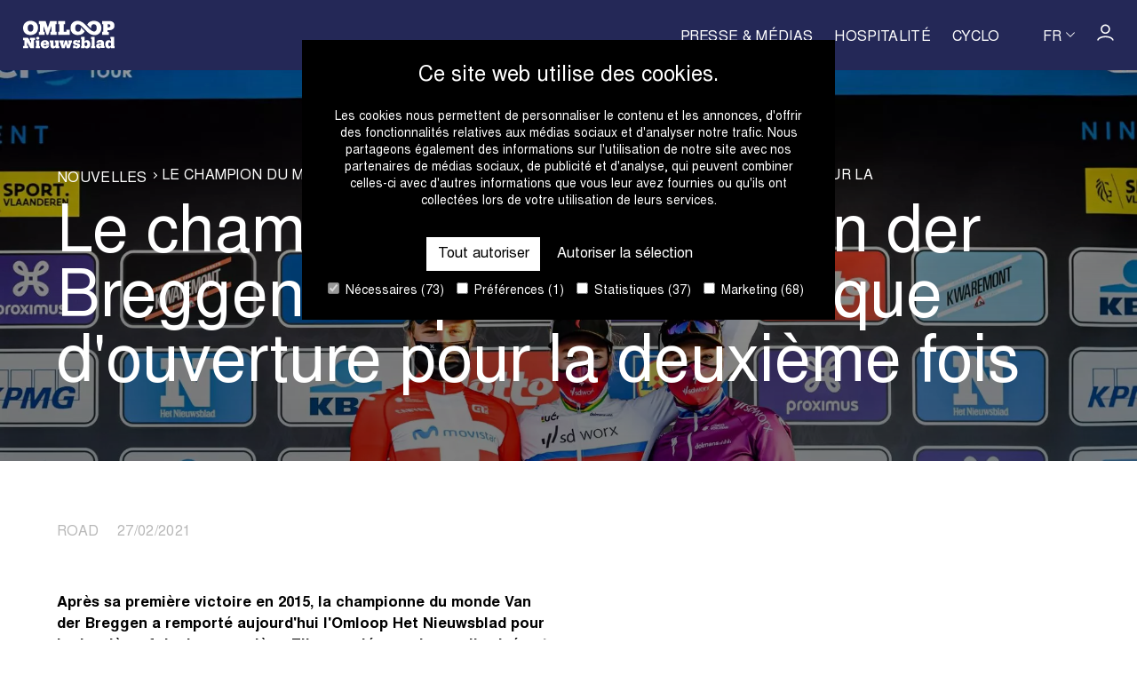

--- FILE ---
content_type: text/html; charset=UTF-8
request_url: https://www.omloophetnieuwsblad.be/fr/nouvelles/le-champion-du-monde-van-der-breggen-remporte-la-classique-douverture-pour-la-deuxieme-fois
body_size: 13249
content:
<!doctype html>
<html class="no-js" lang="fr" >
<head>
  <script
    id="Cookiebot"
    data-culture="fr"
    src="https://consent.cookiebot.com/uc.js"
    data-cbid="c8008cce-84c2-462b-916a-7701bae84a8e"
    data-blockingmode="auto"
    type="text/javascript"
  ></script>

  <meta charset="utf-8">
  <meta name="viewport" content="width=device-width, initial-scale=1">
  <meta name="theme-color" content="#000000" />
  <meta name="facebook-domain-verification" content="v8cnxa8vz19e1npicns33ybk8icje3" />

  <title>Le champion du monde Van der Breggen remporte la classique d&#039;ouverture pour la deuxième fois | Omloop Nieuwsblad</title>
<meta name="description" content="Apr&amp;egrave;s sa premi&amp;egrave;re victoire en 2015, la championne du monde Van der Breggen a remport&amp;eacute; aujourd&amp;#39;hui l&amp;#39;Omloop Het Nieuwsblad pour la deuxi&amp;...">
<link rel="canonical" href="https://www.omloophetnieuwsblad.be/fr/nouvelles/le-champion-du-monde-van-der-breggen-remporte-la-classique-douverture-pour-la-deuxieme-fois">
<link rel="alternate" hreflang="fr" href="https://www.omloophetnieuwsblad.be/fr/nouvelles/le-champion-du-monde-van-der-breggen-remporte-la-classique-douverture-pour-la-deuxieme-fois">
<link rel="alternate" hreflang="nl" href="https://www.omloophetnieuwsblad.be/nl/nieuws/wereldkampioene-van-der-breggen-wint-openingsklassieker-voor-tweede-keer">
<link rel="alternate" hreflang="en" href="https://www.omloophetnieuwsblad.be/en/news/world-champion-van-der-breggen-wins-opening-classic-for-second-time">
<meta property="og:type" content="website">
<meta property="og:site_name" content="Flanders Classics Events">
<meta property="og:title" content="Le champion du monde Van der Breggen remporte la classique d&#039;ouverture pour la deuxième fois | Omloop Nieuwsblad">
<meta property="og:description" content="Apr&amp;egrave;s sa premi&amp;egrave;re victoire en 2015, la championne du monde Van der Breggen a remport&amp;eacute; aujourd&amp;#39;hui l&amp;#39;Omloop Het Nieuwsblad pour la deuxi&amp;...">
<meta property="og:image" content="https://www.omloophetnieuwsblad.be/_media/corp/articles/header_image/1675869568/crop/1200/630/86/le-champion-du-monde-van-der-breggen-remporte-la-classique-douverture-pour-la-deuxieme-fois.jpg">
<meta property="og:url" content="https://www.omloophetnieuwsblad.be/fr/nouvelles/le-champion-du-monde-van-der-breggen-remporte-la-classique-douverture-pour-la-deuxieme-fois">
<meta name="twitter:card" content="summary">
<meta name="twitter:title" content="Le champion du monde Van der Breggen remporte la classique d&#039;ouverture pour la deuxième fois | Omloop Nieuwsblad">
<meta name="twitter:description" content="Apr&amp;egrave;s sa premi&amp;egrave;re victoire en 2015, la championne du monde Van der Breggen a remport&amp;eacute; aujourd&amp;#39;hui l&amp;#39;Omloop Het Nieuwsblad pour la deuxi&amp;...">
<meta name="twitter:image" content="https://www.omloophetnieuwsblad.be/_media/corp/articles/header_image/1675869568/crop/1200/630/86/le-champion-du-monde-van-der-breggen-remporte-la-classique-douverture-pour-la-deuxieme-fois.jpg">
<script type="application/ld+json">{"@context":"https:\/\/schema.org","@type":"NewsArticle","headline":"Le champion du monde Van der Breggen remporte la classique d'ouverture pour la deuxième fois","description":"Apr&egrave;s sa premi&egrave;re victoire en 2015, la championne du monde Van der Breggen a remport&eacute; aujourd&#39;hui l&#39;Omloop Het Nieuwsblad pour la deuxi&...","datePublished":"2021-02-27T00:00:00+01:00","mainEntityOfPage":"https:\/\/www.omloophetnieuwsblad.be\/fr\/nouvelles\/le-champion-du-monde-van-der-breggen-remporte-la-classique-douverture-pour-la-deuxieme-fois"}</script>
<script type="application/ld+json">{"@context":"https:\/\/schema.org","@type":"BreadcrumbList","itemListElement":[{"@type":"ListItem","name":"Nouvelles","url":"https:\/\/www.omloophetnieuwsblad.be\/fr\/nouvelles"},{"@type":"ListItem","name":"Le champion du monde Van der Breggen remporte la classique d'ouverture pour la deuxième fois","url":"\/fr\/nouvelles\/le-champion-du-monde-van-der-breggen-remporte-la-classique-douverture-pour-la-deuxieme-fois"}]}</script>

  <!-- Made by Dynamate -->
<!-- Dynamate is @ https://www.dynamate.be/ -->
<!-- Dynamate contact: support.web@dynamate.be -->
  <link rel="icon" sizes="any" href="/build/www.omloophetnieuwsblad.be/images/favicon/favicon.ico">
  <link rel="icon" href="/build/www.omloophetnieuwsblad.be/images/favicon.66a0d15c.svg" type="image/svg+xml">
  <link rel="apple-touch-icon" sizes="180x180" href="/build/www.omloophetnieuwsblad.be/images/favicon/apple-touch-icon-180x180.png">
  <link rel="manifest" href="/build/www.omloophetnieuwsblad.be/images/favicon/manifest.json">

  <link rel="dns-prefetch" href="//google-analytics.com">
  <link rel="dns-prefetch" href="//www.google-analytics.com">
  <link rel="dns-prefetch" href="//www.googletagmanager.com">
  <link rel="dns-prefetch" href="//www.google.com">
  
  
  
  <style>
    @font-face {
      font-family: "Nimbus Sans L";
      src: url("https://www.omloophetnieuwsblad.be/build/fonts/nimbus-sans-l/nimbus-sans-l-regular.1a434916.woff2") format("woff2"),
        url("https://www.omloophetnieuwsblad.be/build/fonts/nimbus-sans-l/nimbus-sans-l-regular.d63c4cb1.woff") format("woff");
      font-weight: 400;
      font-style: normal;
      font-display: swap;
    }

    @font-face {
      font-family: "Nimbus Sans L";
      src: url("https://www.omloophetnieuwsblad.be/build/fonts/nimbus-sans-l/nimbus-sans-l-bold.b429dffe.woff2") format("woff2"),
        url("https://www.omloophetnieuwsblad.be/build/fonts/nimbus-sans-l/nimbus-sans-l-bold.19cec22a.woff)") format("woff");
      font-weight: 700;
      font-style: normal;
      font-display: swap;
    }

    .modal {
      visibility: hidden;
    }

    .skip-link {
      left: -999px;
      position: absolute;
      top: auto;
      overflow: hidden;
      z-index: -999;
      white-space: nowrap;
    }
  </style>

  <link rel="stylesheet" href="/build/www.omloophetnieuwsblad.be/css/style.26697e29e8ab78ec24b1.css">

  
            <script>(function(w,d,s,l,i){w[l]=w[l]||[];w[l].push({'gtm.start':
        new Date().getTime(),event:'gtm.js'});var f=d.getElementsByTagName(s)[0],
        j=d.createElement(s),dl=l!='dataLayer'?'&l='+l:'';j.async=true;j.src=
        'https://www.googletagmanager.com/gtm.js?id='+i+dl;f.parentNode.insertBefore(j,f);
        })(window,document,'script','dataLayer','GTM-P38CRPM4');
      </script>
      </head>

<body>
  <a href="#main" class="skip-link">Skip to main content</a>

  <div class="page-wrap">
          <header class="page-header | js-scroll-header">
  <div class="page-header__top">
    <div class="container">
  <div class="page-header__wrap">
        <a class="logo page-header__logo" href="https://www.omloophetnieuwsblad.be/fr" aria-label="Go to homepage">
  <span class="icon" aria-hidden="true">
  <svg xmlns="http://www.w3.org/2000/svg" viewBox="0 0 86 32" xml:space="preserve"><path d="M0 9.7v-.1c0-4 3.1-6.7 7-6.7 4 0 7 2.4 7 6.6v.1c0 4.1-2.8 6.8-7.1 6.8S0 13.7 0 9.7zm9.7 0v-.1c0-2.2-1-3.4-2.7-3.4-1.6 0-2.7 1.2-2.7 3.4v.1c0 2.3 1.1 3.5 2.7 3.5 1.7 0 2.7-1.3 2.7-3.5zm10.6 6.5h-5.5v-2.9h1V6h-1V3.1h6.4l2.1 6.4 2.1-6.4h6.2V6h-1.1v7.3h1.1v2.9h-6v-2.9h1.1V7.7l-3.1 8.5h-1.4l-3.1-8.5v5.6h1.1l.1 2.9zM33 13.3h1V6h-1V3.1h6.4V6h-1.2v7.3h2.5v-2h3.2v4.9H33v-2.9zm41.3 2.9v-2.9h1V6h-1V3.1h6.4c3.6 0 5.2 1.7 5.2 4.4v.1c0 2.6-1.8 4.2-5.1 4.2h-1.4v1.6h1.2v2.9h-6.3zM80.5 9c1 0 1.5-.5 1.5-1.4v-.1c0-.9-.6-1.3-1.5-1.3h-1V9h1zm-14-6.1c-2.9 0-5.2 1.3-6.2 3.6l3.6 3.7c-.1-1.8.4-4.1 2.6-4.1 1.7 0 2.7 1.2 2.7 3.4v.1c0 2.2-1 3.6-2.7 3.5-4.3-.4-8.7-10.2-14.9-10.2-4.3 0-7 2.6-7 6.7v.1c0 4 2.6 6.7 6.9 6.7 3.1 0 5.3-1.3 6.4-3.6l-3.6-3.7c.2 3.2-1.3 4.1-2.7 4.1C50 13.2 49 12 49 9.7v-.1c0-2.3 1-3.4 2.7-3.4 3.9 0 8.2 9.9 14.8 10.3 4.3.3 7.1-2.7 7.1-6.8v-.2c-.1-4.2-3.1-6.6-7.1-6.6zm-54.7 26V27h.6v-3.5h-.6v-2h3.4V27h.6v1.9h-4zm.5-9.5c0-.8.7-1.4 1.5-1.4s1.5.6 1.5 1.4c0 .8-.7 1.4-1.5 1.4s-1.5-.6-1.5-1.4zm4.2 5.8v-.1c0-2.4 1.8-3.9 4.1-3.9 2.1 0 3.9 1.2 3.9 3.9v.7h-5.2c.1.9.6 1.4 1.4 1.4s1.1-.4 1.2-.8h2.6c-.2 1.7-1.5 2.7-3.9 2.7s-4.1-1.4-4.1-3.9zm5.3-.9c0-.8-.4-1.3-1.2-1.3-.7 0-1.2.5-1.3 1.3h2.5zm8.7 3.3c-.4.8-1.1 1.5-2.4 1.5-1.4 0-2.4-.9-2.4-2.8v-2.9h-.6v-2h3.4v4.3c0 .7.3 1.1.9 1.1.6 0 1.1-.4 1.1-1.3v-2.1h-.6v-2h3.4v5.5h.7v1.9h-3.4l-.1-1.2zm8.7 1.3h-2.8l-1.7-5.5h-.6v-2h4.1v1.9h-.6l.6 2.8 1.1-4.7h2.2l1 4.7.7-2.8h-.7v-1.9H46v2h-.5l-1.7 5.5H41l-.9-4-.9 4zm9.6-.8v.7h-1.9v-2.5h2c0 .6.5 1 1.2 1 .6 0 .9-.2.9-.6 0-.4-.3-.6-1.3-.7-2-.2-2.8-1.1-2.8-2.5 0-1.5 1-2.4 2.7-2.4 1.3 0 1.8.5 2 .9v-.7h1.8v2.3h-1.9c-.2-.6-.6-.9-1.3-.9-.5 0-.8.2-.8.6 0 .4.3.5 1.1.6 2.1.2 3.1.9 3.1 2.5 0 1.7-1.1 2.6-2.9 2.6-1.3.1-1.7-.5-1.9-.9zm9-.4v1.2h-3.4V27h.6v-6.8h-.6v-2h3.4v4.4c.4-.8 1.1-1.4 2.3-1.4 1.7 0 3.1 1.3 3.1 3.9v.1c0 2.6-1.4 3.9-3.1 3.9-1.2 0-2-.6-2.3-1.4zm2.5-2.5v-.1c0-1.2-.5-1.8-1.3-1.8-.9 0-1.3.6-1.3 1.8v.1c0 1.2.5 1.7 1.3 1.7s1.3-.6 1.3-1.7zm3.6 3.7V27h.6v-6.8h-.6v-2h3.4V27h.6v1.9h-4zm9.4-1c-.3.6-1 1.1-2.2 1.1-1.3 0-2.5-.7-2.5-2.3 0-1.8 1.4-2.5 4-2.5h.6v-.1c0-.6-.1-1.1-.9-1.1-.6 0-.8.4-.9.8h-2.6c.1-1.8 1.5-2.8 3.7-2.8s3.5.9 3.5 2.9v2.9h.6v1.9h-3.3v-.8zm-.1-1.7v-.4h-.6c-.9 0-1.3.2-1.3.7 0 .3.2.6.8.6.7.1 1.1-.3 1.1-.9zm9.4 1.5c-.4.8-1.1 1.4-2.3 1.4-1.7 0-3.1-1.2-3.1-3.9v-.1c0-2.6 1.4-3.9 3.1-3.9 1.2 0 1.9.5 2.3 1.2v-2.3H82v-2h3.5v8.8h.5v1.9h-3.4v-1.1zm.1-2.5v-.1c0-1.2-.4-1.8-1.3-1.8s-1.3.6-1.3 1.8v.1c0 1.2.4 1.8 1.3 1.8.8-.1 1.3-.7 1.3-1.8zM7.5 21.1h-1v-2.2h4.7v2.2h-1v7.8H7.7c-.7 0-.9-.2-1.2-.7l-2.7-5v3.5h1.1v2.2H.1v-2.2h1.1v-5.5H.1V19h3.8c.7 0 .9.2 1.2.7L7.4 24h.1v-2.9z"/></svg>
</span>
</a>

        <div class="page-header__content">
          <div class="hide medium--show">
                          <nav class="tertiary-nav">
  <ul class="tertiary-nav__list">
          <li>
      <a href="https://www.omloophetnieuwsblad.be/fr/presse-medias" class="tertiary-nav__link">Presse & Médias</a>    </li>
      <li>
      <a href="https://www.omloophetnieuwsblad.be/fr/hospitalite" class="tertiary-nav__link">Hospitalité</a>    </li>
      <li>
      <a href="https://omloophetnieuwsbladcyclo.be/fr/" target="_blank" rel="noopener" class="tertiary-nav__link">Cyclo</a>    </li>
      </ul>
</nav>

                      </div>
          <div class="page-header__language-selector">
            <div class="hide medium--show">
              <div class="dropdown language-selector language-selector--negative">
  <button
      class="language-selector__active dropdown__trigger"
      aria-label="Huidige taal is fr. Kies uw voorkeurstaal."
    >
      <span>fr</span>
      <span class="icon icon--sm icon--negative icon-chevron-down" aria-hidden="true">
  <svg xmlns="http://www.w3.org/2000/svg"  viewBox="0 0 12.6 7" xml:space="preserve">
  <polygon points="6.3,7 0,0.8 0.8,0 6.3,5.6 11.8,0 12.6,0.8 "/>
</svg>
</span>
    </button>
    <ul class="language-selector__content dropdown__content">
                                      <li>
            <a
              href="https://www.omloophetnieuwsblad.be/nl/nieuws/wereldkampioene-van-der-breggen-wint-openingsklassieker-voor-tweede-keer"
              lang="nl"
              hreflang="nl"
              title="nl"
              aria-label="Kies nl als uw voorkeurstaal."
            >
              nl
            </a>
          </li>
                                <li>
            <a
              href="https://www.omloophetnieuwsblad.be/en/news/world-champion-van-der-breggen-wins-opening-classic-for-second-time"
              lang="en"
              hreflang="en"
              title="en"
              aria-label="Kies en als uw voorkeurstaal."
            >
              en
            </a>
          </li>
                  </ul>
</div>
            </div>
          </div>

                      <div class="page-header__profile-button">
              <a class="button button--icon-compensate-right button--icon hide medium--show" href="https://login.flandersclassics.be/fr" target="_blank" rel="nofollow">
  <span class="icon icon-profile" aria-hidden="true" focusable="false">
  <svg xmlns="http://www.w3.org/2000/svg" xmlns:xlink="http://www.w3.org/1999/xlink" viewBox="0 0 18 18" xml:space="preserve">
  <path d="M8.9,10.5c-2.8,0-5-2.2-5-5s2.2-5,5-5s5,2.2,5,5S11.7,10.5,8.9,10.5z M8.9,2C7,2,5.4,3.6,5.4,5.5S7,9,8.9,9s3.5-1.6,3.5-3.5S10.9,2,8.9,2z"/>
  <path d="M17.7,17.5h-1.5c0-1.5-3-3.2-7.2-3.2S1.7,16,1.7,17.5H0.2c0-2.7,3.8-4.7,8.8-4.7C13.8,12.8,17.7,14.8,17.7,17.5z"/>
</svg>
</span>
</a>
            </div>
          
          <button class="hamburger | js-modal-trigger js-compensate-for-scrollbar" aria-label="Open Menu" data-modal-id="navigation">
  <span class="hamburger__line hamburger__top-line"></span>
  <span class="hamburger__line hamburger__middle-line"></span>
  <span class="hamburger__line hamburger__bottom-line"></span>
</button>
        </div>
      </div>
</div>

  </div>
  <div class="page-header__extras">
      </div>
</header>
    
    <main id="main" class="main">
        
  <div class="hero hero--small">
  <picture class="visual visual--position-center visual--original hero__visual">
  <source type="image/webp" media="(max-width: 480px)" srcset="https://www.omloophetnieuwsblad.be/_media/corp/articles/header_image/1675869568/fit/0/750/86/le-champion-du-monde-van-der-breggen-remporte-la-classique-douverture-pour-la-deuxieme-fois.webp" />
      <source type="image/jpeg" media="(max-width: 480px)" srcset="https://www.omloophetnieuwsblad.be/_media/corp/articles/header_image/1675869568/fit/0/750/86/le-champion-du-monde-van-der-breggen-remporte-la-classique-douverture-pour-la-deuxieme-fois.jpg" />
      <source type="image/webp" srcset="https://www.omloophetnieuwsblad.be/_media/corp/articles/header_image/1675869568/fit/2000/0/86/le-champion-du-monde-van-der-breggen-remporte-la-classique-douverture-pour-la-deuxieme-fois.webp" />
      <img src="https://www.omloophetnieuwsblad.be/_media/corp/articles/header_image/1675869568/fit/2000/0/86/le-champion-du-monde-van-der-breggen-remporte-la-classique-douverture-pour-la-deuxieme-fois.jpg" alt="Le champion du monde Van der Breggen remporte la classique d&#039;ouverture pour la deuxième fois" draggable="false" />
</picture>
    <div class="hero__content">
    <div class="container container--small">
  <span class="hero__title"><ol class="breadcrumbs">
  <li>
              <a href="https://www.omloophetnieuwsblad.be/fr/nouvelles">
                    Nouvelles
                  </a>
          </li>
      <li>
                Le champion du monde Van der Breggen remporte la classique d&#039;ouverture pour la deuxième fois
              </li>
</ol></span>
                          <span class="hero__subtitle"><h1 class="hero__subtitle">Le champion du monde Van der Breggen remporte la classique d&#039;ouverture pour la deuxième fois</h1></span>
</div>
  
  </div>
</div>

  <section class="section">
  <div class="section__header"><div class="container container--small">
  <div class="h6 title--dim">
                    Road&emsp;
                    27/02/2021
        </div>
</div></div>
    <div class="matrix">
                <div class="matrix__block matrix__block--text">
  <div class="container container--small">
  <div class="grid">
            <div class="grid__item medium--one-half">
        <div
          class="rte">
          <p><strong>Apr&egrave;s sa premi&egrave;re victoire en 2015, la championne du monde Van der Breggen a remport&eacute; aujourd&#39;hui l&#39;Omloop Het Nieuwsblad pour la deuxi&egrave;me fois de sa carri&egrave;re. Elle a roul&eacute; en solo versl&#39;arriv&eacute;e et a &eacute;t&eacute; rejointe sur le podium par Jorgensen et Pieters.</strong></p>

<p>&Agrave; 13h45, les femmes ont commenc&eacute; leur classique d&#39;ouverture de 124 km &agrave; Gand. Apr&egrave;s seulement 4 km, l&#39;&eacute;chapp&eacute;e &eacute;tait un fait. Claudia Jongerius (Bingoal Casino-Chevalmeire), Elizabeth Bennett (Drops-Le Col powered by Tempur) et Kylie Waterreus (Multum Accountants Ladies Cycling Team) ont color&eacute; les premi&egrave;res heures de la course. Leur avance est pass&eacute;e &agrave; plus de 5 minutes.</p>

<p>Lorsque la zone de collines est arriv&eacute;e, le peloton s&#39;est rapproch&eacute; &agrave; chaque instant. A moins de 40 km de l&#39;arriv&eacute;e, l&#39;histoire de l&#39;&eacute;chapp&eacute;e s&#39;est termin&eacute;e, ils ont &eacute;t&eacute; rattrap&eacute;s juste avant le duo Haaghoek-Leberg. L&agrave;, le peloton s&#39;est bris&eacute; en deux. En t&ecirc;te, un groupe avec des noms forts comme Van der Breggen (Team SD Worx), Longo Borghini (Trek-Segafredo), le champion belge Kopecky (Liv Racing), Bastianelli (Ale&#39; BTC Ljubljana), Uttrup Ludwig (FDJ Nouvelle-Aquitaine Futuroscope), Brown (Team BikeExchange) et Niewiadoma (Canyon Racing). En t&ecirc;te, nous avons manqu&eacute; le vainqueur de l&#39;ann&eacute;e derni&egrave;re, Van Vleuten (Movistar Team Women) et Jolien D&#39;Hoore (Team SD Worx).</p>

<p><em>(lire la suite sous la photo)</em></p>
                  </div>
      </div>
    </div>
</div>
</div>
                    <div class="matrix__block matrix__block--image grid grid--gutter-0">
  <div class="grid__item one-whole">
    <figure class="figure">
  <picture class="visual visual--original" alt="">
  <source type="image/webp" media="(max-width: 480px)" srcset="https://www.omloophetnieuwsblad.be/_media/corp/blocks/image/1675869838/fit/750/0/381/381.webp" />
      <source type="image/jpeg" media="(max-width: 480px)" srcset="https://www.omloophetnieuwsblad.be/_media/corp/blocks/image/1675869838/fit/750/0/381/381.jpg" />
      <source type="image/webp" srcset="https://www.omloophetnieuwsblad.be/_media/corp/blocks/image/1675869838/crop/2000/0/381/381.webp" />
      <img src="https://www.omloophetnieuwsblad.be/_media/corp/blocks/image/1675869838/crop/2000/0/381/381.jpg" alt="" draggable="false" />
</picture>
</figure>
  </div>
</div>
                    <div class="matrix__block matrix__block--text matrix__block--negative">
  <div class="section section--dense section--negative">
  <div class="container container--small">
  <div class="grid">
            <div class="grid__item medium--one-half">
        <div
          class="rte">
          <p>Nous avons d&ucirc; attendre l&#39;Elverenberg pour une attaque. La coureuse n&eacute;erlandaise Vollering (Team SD Worx) a vu sa chance. Elle a roul&eacute; en solo pendant un peu plus de 12 km jusqu&#39;&agrave; ce que l&#39;Italien Longo Borghini (Trek-Segafredo) acc&eacute;l&egrave;re sur le Mur de Grammont. C&#39;est le champion du monde Van der Breggen, le co&eacute;quipier de Vollering, qui a r&eacute;agi et neutralis&eacute; l&#39;attaque de Longo Borghini. Cependant, l&#39;avance de Vollering a diminu&eacute; et elle a &eacute;t&eacute; rattrap&eacute;e par les poursuivants peu apr&egrave;s.</p>

<p>Lors de la derni&egrave;re ascension de la journ&eacute;e, le Bosberg, le moment du champion du monde &eacute;tait arriv&eacute;. Elle acc&eacute;l&egrave;re et entame un solo de 12 km. Apr&egrave;s un solide travail d&#39;&eacute;quipe, la championne du monde est partie seule &agrave; la recherche de sa deuxi&egrave;me victoire dans la classique d&rsquo;ouverture. Elle a eu tout le temps de c&eacute;l&eacute;brer sur la ligne d&#39;arriv&eacute;e &agrave; Ninove. La Danoise Jorgensen (Movistar Team Women) et la N&eacute;erlandaise Pieters, co&eacute;quipier de Van der Breggen, compl&egrave;tent le podium.</p>
                  </div>
      </div>
    </div>
</div>
</div>
</div>
      </div>
</section>

  <!-- Article list -->
  <section class="section">
  <div class="container">
  <div class="article-list grid">
      <div class="grid__item one-half medium--one-quarter">
      <div class="compact-card">
  <div class="compact-card__visual">
              <picture class="visual visual--medium-9x5 visual--round">
  <source type="image/webp" media="(max-width: 480px)"
            srcset="https://www.omloophetnieuwsblad.be/_media/corp/articles/image/1741698748/fit/400/0/448/lotte-claes-gagne-apres-une-longue-journee-en-echappee.webp"/>
    <source type="image/jpeg" media="(max-width: 480px)" srcset="https://www.omloophetnieuwsblad.be/_media/corp/articles/image/1741698748/fit/400/0/448/lotte-claes-gagne-apres-une-longue-journee-en-echappee.jpg"/>
    <source type="image/webp" srcset="https://www.omloophetnieuwsblad.be/_media/corp/articles/image/1741698748/fit/750/0/448/lotte-claes-gagne-apres-une-longue-journee-en-echappee.webp"/>
    <img
        src="https://www.omloophetnieuwsblad.be/_media/corp/articles/image/1741698748/fit/750/0/448/lotte-claes-gagne-apres-une-longue-journee-en-echappee.jpg"
        alt=""
        draggable="false"
        loading="eager"
    />
</picture>
      </div>

    <div class="compact-card__title">
    Lotte Claes gagne après une longue journée en échappée
  </div>
  
  
  <a href="/fr/nouvelles/lotte-claes-gagne-apres-une-longue-journee-en-echappee" class="compact-card__button">
    <span class="button button--dim button--minimal">
  En savoir plus
</span>
    <span class="vh">| Lotte Claes gagne après une longue journée en échappée</span>
  </a>
</div>
    </div>
      <div class="grid__item one-half medium--one-quarter">
      <div class="compact-card">
  <div class="compact-card__visual">
              <picture class="visual visual--medium-9x5 visual--round">
  <source type="image/webp" media="(max-width: 480px)"
            srcset="https://www.omloophetnieuwsblad.be/_media/corp/articles/image/1740850893/fit/400/0/447/soren-waerenskjold-sprinte-vers-sa-premiere-victoire-en-worldtour.webp"/>
    <source type="image/jpeg" media="(max-width: 480px)" srcset="https://www.omloophetnieuwsblad.be/_media/corp/articles/image/1740850893/fit/400/0/447/soren-waerenskjold-sprinte-vers-sa-premiere-victoire-en-worldtour.jpg"/>
    <source type="image/webp" srcset="https://www.omloophetnieuwsblad.be/_media/corp/articles/image/1740850893/fit/750/0/447/soren-waerenskjold-sprinte-vers-sa-premiere-victoire-en-worldtour.webp"/>
    <img
        src="https://www.omloophetnieuwsblad.be/_media/corp/articles/image/1740850893/fit/750/0/447/soren-waerenskjold-sprinte-vers-sa-premiere-victoire-en-worldtour.jpg"
        alt=""
        draggable="false"
        loading="eager"
    />
</picture>
      </div>

    <div class="compact-card__title">
    Søren Wærenskjold sprinte vers sa première victoire en WorldTour
  </div>
  
  
  <a href="/fr/nouvelles/soren-waerenskjold-sprinte-vers-sa-premiere-victoire-en-worldtour" class="compact-card__button">
    <span class="button button--dim button--minimal">
  En savoir plus
</span>
    <span class="vh">| Søren Wærenskjold sprinte vers sa première victoire en WorldTour</span>
  </a>
</div>
    </div>
      <div class="grid__item one-half medium--one-quarter">
      <div class="compact-card">
  <div class="compact-card__visual">
              <picture class="visual visual--medium-9x5 visual--round">
  <source type="image/webp" media="(max-width: 480px)"
            srcset="https://www.omloophetnieuwsblad.be/_media/corp/articles/image/1740648676/fit/400/0/446/suivez-les-presentations-des-equipes-sur-le-livestream-de-proximus.webp"/>
    <source type="image/jpeg" media="(max-width: 480px)" srcset="https://www.omloophetnieuwsblad.be/_media/corp/articles/image/1740648676/fit/400/0/446/suivez-les-presentations-des-equipes-sur-le-livestream-de-proximus.jpg"/>
    <source type="image/webp" srcset="https://www.omloophetnieuwsblad.be/_media/corp/articles/image/1740648676/fit/750/0/446/suivez-les-presentations-des-equipes-sur-le-livestream-de-proximus.webp"/>
    <img
        src="https://www.omloophetnieuwsblad.be/_media/corp/articles/image/1740648676/fit/750/0/446/suivez-les-presentations-des-equipes-sur-le-livestream-de-proximus.jpg"
        alt=""
        draggable="false"
        loading="eager"
    />
</picture>
      </div>

    <div class="compact-card__title">
    Suivez les présentations des équipes sur le livestream de Proximus
  </div>
  
  
  <a href="/fr/nouvelles/suivez-les-presentations-des-equipes-sur-le-livestream-de-proximus" class="compact-card__button">
    <span class="button button--dim button--minimal">
  En savoir plus
</span>
    <span class="vh">| Suivez les présentations des équipes sur le livestream de Proximus</span>
  </a>
</div>
    </div>
      <div class="grid__item one-half medium--one-quarter">
      <div class="compact-card">
  <div class="compact-card__visual">
              <picture class="visual visual--medium-9x5 visual--round">
  <source type="image/webp" media="(max-width: 480px)"
            srcset="https://www.omloophetnieuwsblad.be/_media/corp/articles/image/1740639529/fit/400/0/445/larrivee-de-la-classique-douverture-restera-jugee-a-ninove-jusquen-2028.webp"/>
    <source type="image/jpeg" media="(max-width: 480px)" srcset="https://www.omloophetnieuwsblad.be/_media/corp/articles/image/1740639529/fit/400/0/445/larrivee-de-la-classique-douverture-restera-jugee-a-ninove-jusquen-2028.jpg"/>
    <source type="image/webp" srcset="https://www.omloophetnieuwsblad.be/_media/corp/articles/image/1740639529/fit/750/0/445/larrivee-de-la-classique-douverture-restera-jugee-a-ninove-jusquen-2028.webp"/>
    <img
        src="https://www.omloophetnieuwsblad.be/_media/corp/articles/image/1740639529/fit/750/0/445/larrivee-de-la-classique-douverture-restera-jugee-a-ninove-jusquen-2028.jpg"
        alt=""
        draggable="false"
        loading="eager"
    />
</picture>
      </div>

    <div class="compact-card__title">
    L’arrivée de la classique d’ouverture restera jugée à Ninove jusqu’en 2028
  </div>
  
  
  <a href="/fr/nouvelles/larrivee-de-la-classique-douverture-restera-jugee-a-ninove-jusquen-2028" class="compact-card__button">
    <span class="button button--dim button--minimal">
  En savoir plus
</span>
    <span class="vh">| L’arrivée de la classique d’ouverture restera jugée à Ninove jusqu’en 2028</span>
  </a>
</div>
    </div>
  </div>
              <div class="button-group button-group--center">
  <a class="button" href="https://www.omloophetnieuwsblad.be/fr/nouvelles">
  Accéder à l&#039;aperçu des actualités
</a>
</div>
</div>
</section>
    </main>

          <footer class="page-footer">

  <!-- mobile footer -->
  <div class="page-footer__wrap small--hide">
    <div class="container">
  <a class="logo page-footer__logo" href="https://www.omloophetnieuwsblad.be/fr" aria-label="Go to homepage">
  <span class="icon" aria-hidden="true">
  <svg xmlns="http://www.w3.org/2000/svg" viewBox="0 0 86 32" xml:space="preserve"><path d="M0 9.7v-.1c0-4 3.1-6.7 7-6.7 4 0 7 2.4 7 6.6v.1c0 4.1-2.8 6.8-7.1 6.8S0 13.7 0 9.7zm9.7 0v-.1c0-2.2-1-3.4-2.7-3.4-1.6 0-2.7 1.2-2.7 3.4v.1c0 2.3 1.1 3.5 2.7 3.5 1.7 0 2.7-1.3 2.7-3.5zm10.6 6.5h-5.5v-2.9h1V6h-1V3.1h6.4l2.1 6.4 2.1-6.4h6.2V6h-1.1v7.3h1.1v2.9h-6v-2.9h1.1V7.7l-3.1 8.5h-1.4l-3.1-8.5v5.6h1.1l.1 2.9zM33 13.3h1V6h-1V3.1h6.4V6h-1.2v7.3h2.5v-2h3.2v4.9H33v-2.9zm41.3 2.9v-2.9h1V6h-1V3.1h6.4c3.6 0 5.2 1.7 5.2 4.4v.1c0 2.6-1.8 4.2-5.1 4.2h-1.4v1.6h1.2v2.9h-6.3zM80.5 9c1 0 1.5-.5 1.5-1.4v-.1c0-.9-.6-1.3-1.5-1.3h-1V9h1zm-14-6.1c-2.9 0-5.2 1.3-6.2 3.6l3.6 3.7c-.1-1.8.4-4.1 2.6-4.1 1.7 0 2.7 1.2 2.7 3.4v.1c0 2.2-1 3.6-2.7 3.5-4.3-.4-8.7-10.2-14.9-10.2-4.3 0-7 2.6-7 6.7v.1c0 4 2.6 6.7 6.9 6.7 3.1 0 5.3-1.3 6.4-3.6l-3.6-3.7c.2 3.2-1.3 4.1-2.7 4.1C50 13.2 49 12 49 9.7v-.1c0-2.3 1-3.4 2.7-3.4 3.9 0 8.2 9.9 14.8 10.3 4.3.3 7.1-2.7 7.1-6.8v-.2c-.1-4.2-3.1-6.6-7.1-6.6zm-54.7 26V27h.6v-3.5h-.6v-2h3.4V27h.6v1.9h-4zm.5-9.5c0-.8.7-1.4 1.5-1.4s1.5.6 1.5 1.4c0 .8-.7 1.4-1.5 1.4s-1.5-.6-1.5-1.4zm4.2 5.8v-.1c0-2.4 1.8-3.9 4.1-3.9 2.1 0 3.9 1.2 3.9 3.9v.7h-5.2c.1.9.6 1.4 1.4 1.4s1.1-.4 1.2-.8h2.6c-.2 1.7-1.5 2.7-3.9 2.7s-4.1-1.4-4.1-3.9zm5.3-.9c0-.8-.4-1.3-1.2-1.3-.7 0-1.2.5-1.3 1.3h2.5zm8.7 3.3c-.4.8-1.1 1.5-2.4 1.5-1.4 0-2.4-.9-2.4-2.8v-2.9h-.6v-2h3.4v4.3c0 .7.3 1.1.9 1.1.6 0 1.1-.4 1.1-1.3v-2.1h-.6v-2h3.4v5.5h.7v1.9h-3.4l-.1-1.2zm8.7 1.3h-2.8l-1.7-5.5h-.6v-2h4.1v1.9h-.6l.6 2.8 1.1-4.7h2.2l1 4.7.7-2.8h-.7v-1.9H46v2h-.5l-1.7 5.5H41l-.9-4-.9 4zm9.6-.8v.7h-1.9v-2.5h2c0 .6.5 1 1.2 1 .6 0 .9-.2.9-.6 0-.4-.3-.6-1.3-.7-2-.2-2.8-1.1-2.8-2.5 0-1.5 1-2.4 2.7-2.4 1.3 0 1.8.5 2 .9v-.7h1.8v2.3h-1.9c-.2-.6-.6-.9-1.3-.9-.5 0-.8.2-.8.6 0 .4.3.5 1.1.6 2.1.2 3.1.9 3.1 2.5 0 1.7-1.1 2.6-2.9 2.6-1.3.1-1.7-.5-1.9-.9zm9-.4v1.2h-3.4V27h.6v-6.8h-.6v-2h3.4v4.4c.4-.8 1.1-1.4 2.3-1.4 1.7 0 3.1 1.3 3.1 3.9v.1c0 2.6-1.4 3.9-3.1 3.9-1.2 0-2-.6-2.3-1.4zm2.5-2.5v-.1c0-1.2-.5-1.8-1.3-1.8-.9 0-1.3.6-1.3 1.8v.1c0 1.2.5 1.7 1.3 1.7s1.3-.6 1.3-1.7zm3.6 3.7V27h.6v-6.8h-.6v-2h3.4V27h.6v1.9h-4zm9.4-1c-.3.6-1 1.1-2.2 1.1-1.3 0-2.5-.7-2.5-2.3 0-1.8 1.4-2.5 4-2.5h.6v-.1c0-.6-.1-1.1-.9-1.1-.6 0-.8.4-.9.8h-2.6c.1-1.8 1.5-2.8 3.7-2.8s3.5.9 3.5 2.9v2.9h.6v1.9h-3.3v-.8zm-.1-1.7v-.4h-.6c-.9 0-1.3.2-1.3.7 0 .3.2.6.8.6.7.1 1.1-.3 1.1-.9zm9.4 1.5c-.4.8-1.1 1.4-2.3 1.4-1.7 0-3.1-1.2-3.1-3.9v-.1c0-2.6 1.4-3.9 3.1-3.9 1.2 0 1.9.5 2.3 1.2v-2.3H82v-2h3.5v8.8h.5v1.9h-3.4v-1.1zm.1-2.5v-.1c0-1.2-.4-1.8-1.3-1.8s-1.3.6-1.3 1.8v.1c0 1.2.4 1.8 1.3 1.8.8-.1 1.3-.7 1.3-1.8zM7.5 21.1h-1v-2.2h4.7v2.2h-1v7.8H7.7c-.7 0-.9-.2-1.2-.7l-2.7-5v3.5h1.1v2.2H.1v-2.2h1.1v-5.5H.1V19h3.8c.7 0 .9.2 1.2.7L7.4 24h.1v-2.9z"/></svg>
</span>
</a>
</div>
    <div class="accordion accordion--negative | js-accordion">
  <div class="accordion__panel" id="other-races">
  <div class="container">
  <div class="accordion__header accordion__trigger">
                  <button class="accordion__title">
            Other Races
          </button>
          <span class="accordion__trigger-icon" aria-hidden="true"></span>
              </div>
      <div class="accordion__content">
        <div class="accordion__inner-content">
          <div class="rte">
            <nav class="secondary-nav">
  <ul class="secondary-nav__list">
          <li>
      <a href="https://www.inflandersfieldsmiddelkerkewevelgem.be/fr" class="secondary-nav__link">In Flanders Fields - from Middelkerke to Wevelgem</a>    </li>
      <li>
      <a href="https://www.ddvl.eu/fr" class="secondary-nav__link">À Travers la Flandre</a>    </li>
      <li>
      <a href="https://www.rondevanvlaanderen.be/fr" class="secondary-nav__link">Tour des Flandres</a>    </li>
      <li>
      <a href="https://www.scheldeprijs.be/fr" class="secondary-nav__link">Grand Prix de l'Escaut</a>    </li>
      <li>
      <a href="https://www.rondevanlimburg.be/fr" class="secondary-nav__link">Tour du Limbourg</a>    </li>
      <li>
      <a href="https://www.debrabantsepijl.be/fr" class="secondary-nav__link">La Flèche Brabançonne</a>    </li>
      <li>
      <a href="https://www.brusselscyclingclassic.be/fr" class="secondary-nav__link">Brussels Cycling Classic</a>    </li>
      </ul>
</nav>
          </div>
        </div>
      </div>
</div>
</div>
              <div class="accordion__panel" id="quick-links">
  <div class="container">
  <div class="accordion__header accordion__trigger">
                  <button class="accordion__title">
            Quick links
          </button>
          <span class="accordion__trigger-icon" aria-hidden="true"></span>
              </div>
      <div class="accordion__content">
        <div class="accordion__inner-content">
          <div class="rte">
            <nav class="secondary-nav">
  <ul class="secondary-nav__list">
          <li>
      <a href="https://www.flandersclassics.be/fr/privacy-policy" target="_blank" rel="noopener" class="secondary-nav__link">Privacy policy</a>    </li>
      <li>
      <a href="https://www.omloophetnieuwsblad.be/fr/cookie-policy" class="secondary-nav__link">Cookie policy</a>    </li>
      </ul>
</nav>
          </div>
        </div>
      </div>
</div>
</div>
              <div class="accordion__panel" id="contact">
  <div class="container">
  <div class="accordion__header accordion__trigger">
                  <button class="accordion__title">
            Contact
          </button>
          <span class="accordion__trigger-icon" aria-hidden="true"></span>
              </div>
      <div class="accordion__content">
        <div class="accordion__inner-content">
          <div class="rte">
            <nav class="secondary-nav">
  <ul class="secondary-nav__list">
          <li>
      <a href="https://www.omloophetnieuwsblad.be/fr/contact" class="secondary-nav__link secondary-nav__link--mobile-highlight">Contactez-nous</a>    </li>
      <li>
      <a href="https://www.flandersclassics.be/fr/partnerships" target="_blank" rel="noopener" class="secondary-nav__link">Devenons partenaire</a>    </li>
      <li>
      <a href="https://www.google.com/maps/place/Harensesteenweg+228,+1800+Vilvoorde/@50.9184487,4.4206499,17z/data=!3m1!4b1!4m5!3m4!1s0x47c3dd5280641a1b:0x42eaeb45ee935865!8m2!3d50.9184453!4d4.4228386" target="_blank" rel="noopener" class="secondary-nav__link"><p>Flanders Classics<br />
Harensesteenweg 228<br />
1800 Vilvoorde<br />
BE 0818.388.802</p></a>    </li>
      </ul>
</nav>
          </div>
        </div>
      </div>
</div>
</div>
              <div class="accordion__panel" id="newsletter">
  <div class="container">
  <div class="accordion__header accordion__trigger">
                  <button class="accordion__title">
            Newsletter
          </button>
          <span class="accordion__trigger-icon" aria-hidden="true"></span>
              </div>
      <div class="accordion__content">
        <div class="accordion__inner-content">
          <div class="rte">
            <nav class="secondary-nav">
  <ul class="secondary-nav__list">
          <li>
      <button class="js-modal-trigger secondary-nav__link" data-modal-id="newsletter-subscription">Inscrivez-vous</button>
    </li>
      </ul>
</nav>
          </div>
        </div>
      </div>
</div>
</div>
              <div class="accordion__panel" id="suivez-nous">
  <div class="container">
  <div class="accordion__header accordion__trigger">
                  <button class="accordion__title">
            Suivez-nous
          </button>
          <span class="accordion__trigger-icon" aria-hidden="true"></span>
              </div>
      <div class="accordion__content">
        <div class="accordion__inner-content">
          <div class="rte">
            <nav class="secondary-nav">
  <ul class="secondary-nav__list">
          <li>
      <a href="https://www.instagram.com/omloopnieuwsblad" target="_blank" rel="noopener" class="secondary-nav__link">Instagram</a>    </li>
      <li>
      <a href="https://www.facebook.com/omloophetnieuwsblad" target="_blank" rel="noopener" class="secondary-nav__link">Facebook</a>    </li>
      <li>
      <a href="https://www.linkedin.com/company/flanders-classics/mycompany/" target="_blank" rel="noopener" class="secondary-nav__link">LinkedIn</a>    </li>
      <li>
      <a href="https://twitter.com/OmloopHNB" target="_blank" rel="noopener" class="secondary-nav__link">X</a>    </li>
      <li>
      <a href="https://www.youtube.com/@FlandersClassicsOfficial" target="_blank" rel="noopener" class="secondary-nav__link">YouTube</a>    </li>
      <li>
      <a href="https://www.tiktok.com/@flandersclassics" target="_blank" rel="noopener" class="secondary-nav__link">TikTok</a>    </li>
      </ul>
</nav>
          </div>
        </div>
      </div>
</div>
</div>
</div>
  </div>

  <!-- desktop footer -->
  <div class="container">
  <div class="page-footer__wrap hide small--show">
      <div class="grid grid--justify-between">

        <div class="grid__item medium--one-fifth">
          <a class="logo page-footer__logo" href="https://www.omloophetnieuwsblad.be/fr" aria-label="Go to homepage">
  <span class="icon" aria-hidden="true">
  <svg xmlns="http://www.w3.org/2000/svg" viewBox="0 0 86 32" xml:space="preserve"><path d="M0 9.7v-.1c0-4 3.1-6.7 7-6.7 4 0 7 2.4 7 6.6v.1c0 4.1-2.8 6.8-7.1 6.8S0 13.7 0 9.7zm9.7 0v-.1c0-2.2-1-3.4-2.7-3.4-1.6 0-2.7 1.2-2.7 3.4v.1c0 2.3 1.1 3.5 2.7 3.5 1.7 0 2.7-1.3 2.7-3.5zm10.6 6.5h-5.5v-2.9h1V6h-1V3.1h6.4l2.1 6.4 2.1-6.4h6.2V6h-1.1v7.3h1.1v2.9h-6v-2.9h1.1V7.7l-3.1 8.5h-1.4l-3.1-8.5v5.6h1.1l.1 2.9zM33 13.3h1V6h-1V3.1h6.4V6h-1.2v7.3h2.5v-2h3.2v4.9H33v-2.9zm41.3 2.9v-2.9h1V6h-1V3.1h6.4c3.6 0 5.2 1.7 5.2 4.4v.1c0 2.6-1.8 4.2-5.1 4.2h-1.4v1.6h1.2v2.9h-6.3zM80.5 9c1 0 1.5-.5 1.5-1.4v-.1c0-.9-.6-1.3-1.5-1.3h-1V9h1zm-14-6.1c-2.9 0-5.2 1.3-6.2 3.6l3.6 3.7c-.1-1.8.4-4.1 2.6-4.1 1.7 0 2.7 1.2 2.7 3.4v.1c0 2.2-1 3.6-2.7 3.5-4.3-.4-8.7-10.2-14.9-10.2-4.3 0-7 2.6-7 6.7v.1c0 4 2.6 6.7 6.9 6.7 3.1 0 5.3-1.3 6.4-3.6l-3.6-3.7c.2 3.2-1.3 4.1-2.7 4.1C50 13.2 49 12 49 9.7v-.1c0-2.3 1-3.4 2.7-3.4 3.9 0 8.2 9.9 14.8 10.3 4.3.3 7.1-2.7 7.1-6.8v-.2c-.1-4.2-3.1-6.6-7.1-6.6zm-54.7 26V27h.6v-3.5h-.6v-2h3.4V27h.6v1.9h-4zm.5-9.5c0-.8.7-1.4 1.5-1.4s1.5.6 1.5 1.4c0 .8-.7 1.4-1.5 1.4s-1.5-.6-1.5-1.4zm4.2 5.8v-.1c0-2.4 1.8-3.9 4.1-3.9 2.1 0 3.9 1.2 3.9 3.9v.7h-5.2c.1.9.6 1.4 1.4 1.4s1.1-.4 1.2-.8h2.6c-.2 1.7-1.5 2.7-3.9 2.7s-4.1-1.4-4.1-3.9zm5.3-.9c0-.8-.4-1.3-1.2-1.3-.7 0-1.2.5-1.3 1.3h2.5zm8.7 3.3c-.4.8-1.1 1.5-2.4 1.5-1.4 0-2.4-.9-2.4-2.8v-2.9h-.6v-2h3.4v4.3c0 .7.3 1.1.9 1.1.6 0 1.1-.4 1.1-1.3v-2.1h-.6v-2h3.4v5.5h.7v1.9h-3.4l-.1-1.2zm8.7 1.3h-2.8l-1.7-5.5h-.6v-2h4.1v1.9h-.6l.6 2.8 1.1-4.7h2.2l1 4.7.7-2.8h-.7v-1.9H46v2h-.5l-1.7 5.5H41l-.9-4-.9 4zm9.6-.8v.7h-1.9v-2.5h2c0 .6.5 1 1.2 1 .6 0 .9-.2.9-.6 0-.4-.3-.6-1.3-.7-2-.2-2.8-1.1-2.8-2.5 0-1.5 1-2.4 2.7-2.4 1.3 0 1.8.5 2 .9v-.7h1.8v2.3h-1.9c-.2-.6-.6-.9-1.3-.9-.5 0-.8.2-.8.6 0 .4.3.5 1.1.6 2.1.2 3.1.9 3.1 2.5 0 1.7-1.1 2.6-2.9 2.6-1.3.1-1.7-.5-1.9-.9zm9-.4v1.2h-3.4V27h.6v-6.8h-.6v-2h3.4v4.4c.4-.8 1.1-1.4 2.3-1.4 1.7 0 3.1 1.3 3.1 3.9v.1c0 2.6-1.4 3.9-3.1 3.9-1.2 0-2-.6-2.3-1.4zm2.5-2.5v-.1c0-1.2-.5-1.8-1.3-1.8-.9 0-1.3.6-1.3 1.8v.1c0 1.2.5 1.7 1.3 1.7s1.3-.6 1.3-1.7zm3.6 3.7V27h.6v-6.8h-.6v-2h3.4V27h.6v1.9h-4zm9.4-1c-.3.6-1 1.1-2.2 1.1-1.3 0-2.5-.7-2.5-2.3 0-1.8 1.4-2.5 4-2.5h.6v-.1c0-.6-.1-1.1-.9-1.1-.6 0-.8.4-.9.8h-2.6c.1-1.8 1.5-2.8 3.7-2.8s3.5.9 3.5 2.9v2.9h.6v1.9h-3.3v-.8zm-.1-1.7v-.4h-.6c-.9 0-1.3.2-1.3.7 0 .3.2.6.8.6.7.1 1.1-.3 1.1-.9zm9.4 1.5c-.4.8-1.1 1.4-2.3 1.4-1.7 0-3.1-1.2-3.1-3.9v-.1c0-2.6 1.4-3.9 3.1-3.9 1.2 0 1.9.5 2.3 1.2v-2.3H82v-2h3.5v8.8h.5v1.9h-3.4v-1.1zm.1-2.5v-.1c0-1.2-.4-1.8-1.3-1.8s-1.3.6-1.3 1.8v.1c0 1.2.4 1.8 1.3 1.8.8-.1 1.3-.7 1.3-1.8zM7.5 21.1h-1v-2.2h4.7v2.2h-1v7.8H7.7c-.7 0-.9-.2-1.2-.7l-2.7-5v3.5h1.1v2.2H.1v-2.2h1.1v-5.5H.1V19h3.8c.7 0 .9.2 1.2.7L7.4 24h.1v-2.9z"/></svg>
</span>
</a>
        </div>

        <div class="grid__item medium--four-fifths">
          <div class="grid grid--gutter-one-and-half">
                          <div class="grid__item one-half medium--one-fifth">
                <nav class="secondary-nav">
  <span class="secondary-nav__header-title">Other Races</span>
    <ul class="secondary-nav__list">
          <li>
      <a href="https://www.inflandersfieldsmiddelkerkewevelgem.be/fr" class="secondary-nav__link">In Flanders Fields - from Middelkerke to Wevelgem</a>    </li>
      <li>
      <a href="https://www.ddvl.eu/fr" class="secondary-nav__link">À Travers la Flandre</a>    </li>
      <li>
      <a href="https://www.rondevanvlaanderen.be/fr" class="secondary-nav__link">Tour des Flandres</a>    </li>
      <li>
      <a href="https://www.scheldeprijs.be/fr" class="secondary-nav__link">Grand Prix de l'Escaut</a>    </li>
      <li>
      <a href="https://www.rondevanlimburg.be/fr" class="secondary-nav__link">Tour du Limbourg</a>    </li>
      <li>
      <a href="https://www.debrabantsepijl.be/fr" class="secondary-nav__link">La Flèche Brabançonne</a>    </li>
      <li>
      <a href="https://www.brusselscyclingclassic.be/fr" class="secondary-nav__link">Brussels Cycling Classic</a>    </li>
      </ul>
</nav>

              </div>
                          <div class="grid__item one-half medium--one-fifth">
                <nav class="secondary-nav">
  <span class="secondary-nav__header-title">Quick links</span>
    <ul class="secondary-nav__list">
          <li>
      <a href="https://www.flandersclassics.be/fr/privacy-policy" target="_blank" rel="noopener" class="secondary-nav__link">Privacy policy</a>    </li>
      <li>
      <a href="https://www.omloophetnieuwsblad.be/fr/cookie-policy" class="secondary-nav__link">Cookie policy</a>    </li>
      </ul>
</nav>

              </div>
                          <div class="grid__item one-half medium--one-fifth">
                <nav class="secondary-nav">
  <span class="secondary-nav__header-title">Contact</span>
    <ul class="secondary-nav__list">
          <li>
      <a href="https://www.omloophetnieuwsblad.be/fr/contact" class="secondary-nav__link secondary-nav__link--mobile-highlight">Contactez-nous</a>    </li>
      <li>
      <a href="https://www.flandersclassics.be/fr/partnerships" target="_blank" rel="noopener" class="secondary-nav__link">Devenons partenaire</a>    </li>
      <li>
      <a href="https://www.google.com/maps/place/Harensesteenweg+228,+1800+Vilvoorde/@50.9184487,4.4206499,17z/data=!3m1!4b1!4m5!3m4!1s0x47c3dd5280641a1b:0x42eaeb45ee935865!8m2!3d50.9184453!4d4.4228386" target="_blank" rel="noopener" class="secondary-nav__link"><p>Flanders Classics<br />
Harensesteenweg 228<br />
1800 Vilvoorde<br />
BE 0818.388.802</p></a>    </li>
      </ul>
</nav>

              </div>
                          <div class="grid__item one-half medium--one-fifth">
                <nav class="secondary-nav">
  <span class="secondary-nav__header-title">Newsletter</span>
    <ul class="secondary-nav__list">
          <li>
      <button class="js-modal-trigger secondary-nav__link" data-modal-id="newsletter-subscription">Inscrivez-vous</button>
    </li>
      </ul>
</nav>

              </div>
                          <div class="grid__item one-half medium--one-fifth">
                <nav class="secondary-nav">
  <span class="secondary-nav__header-title">Suivez-nous</span>
    <ul class="secondary-nav__list">
          <li>
      <a href="https://www.instagram.com/omloopnieuwsblad" target="_blank" rel="noopener" class="secondary-nav__link">Instagram</a>    </li>
      <li>
      <a href="https://www.facebook.com/omloophetnieuwsblad" target="_blank" rel="noopener" class="secondary-nav__link">Facebook</a>    </li>
      <li>
      <a href="https://www.linkedin.com/company/flanders-classics/mycompany/" target="_blank" rel="noopener" class="secondary-nav__link">LinkedIn</a>    </li>
      <li>
      <a href="https://twitter.com/OmloopHNB" target="_blank" rel="noopener" class="secondary-nav__link">X</a>    </li>
      <li>
      <a href="https://www.youtube.com/@FlandersClassicsOfficial" target="_blank" rel="noopener" class="secondary-nav__link">YouTube</a>    </li>
      <li>
      <a href="https://www.tiktok.com/@flandersclassics" target="_blank" rel="noopener" class="secondary-nav__link">TikTok</a>    </li>
      </ul>
</nav>

              </div>
                      </div>
        </div>

      </div>
    </div>
</div>

  <div class="page-footer__bottom">
    <div class="container">
  <div class="grid grid--gutter-0 grid--justify-between grid--align-end">
        <div class="grid__item one-half">
                  </div>
        <div class="grid__item one-half">
          <style>
    @media (min-width: 1024px) {
        .dynamate-logo--absolute {
            position: absolute;
        }

        .dynamate-logo {
            width: 30px;
            transition: width 0.5s;
        }

        .dynamate-logo:hover,
        .dynamate-logo:focus {
            width: 125px;
        }
    }
</style>


<a 
     
        class="dynamate-logo dynamate-logo--absolute"
        href="https://www.dynamate.be/" 
    target="_blank"
    title="Highly technical and tasteful websites, webshops, web applications and online marketing, tailored to your story."
    rel="noopener"
    style="
        display: block; 
        opacity: 0.6; 
        transition-duration: 0.5s; 
        outline: 0; 
        z-index: 999; 
        overflow: hidden; 
        transform-origin: right;
        right: 1rem;
        
    "
>
    <svg xmlns="http://www.w3.org/2000/svg" width="120" height="20" viewBox="0 0 348.151 55.785">
        <path 
            d="M139.271,54.785,146.44,38.7h-1.69L133.21,12.589h5.3l9.558,22.438,10.083-22.438h5.072L144.4,54.785ZM34.858,53.847c-2.09-12.514-11.545-25.456-33.8-25.331-1.41.007-1.4-2.156,0-2.309l.073,0c22.106.086,31.55-12.741,33.682-25.195l.014-.073a1.173,1.173,0,0,1,2.3,0c2.09,12.514,11.546,25.456,33.8,25.331l.024,0c1.4.152,1.411,2.316,0,2.308C48.774,28.455,39.307,41.3,37.17,53.773l-.014.074a1.161,1.161,0,0,1-1.169.938A1.1,1.1,0,0,1,34.858,53.847ZM326.169,40.739a13.319,13.319,0,0,1-5.012-5.391,17.227,17.227,0,0,1-1.806-8.074,17.414,17.414,0,0,1,1.777-8.1,13.107,13.107,0,0,1,5.012-5.363,14.273,14.273,0,0,1,7.432-1.922,13.426,13.426,0,0,1,7.342,1.922,12.857,12.857,0,0,1,4.635,5.041,14.764,14.764,0,0,1,1.6,6.849v1.223c0,.428-.021.913-.059,1.457H324.148a12.113,12.113,0,0,0,1.293,5.246,8.892,8.892,0,0,0,8.012,4.9,8.86,8.86,0,0,0,5.1-1.371A7.889,7.889,0,0,0,341.5,33.4h4.837a12.547,12.547,0,0,1-2.506,4.748,12.708,12.708,0,0,1-4.342,3.3,14.033,14.033,0,0,1-6.034,1.222A13.884,13.884,0,0,1,326.169,40.739Zm2.681-23.576a8.544,8.544,0,0,0-3.438,3.321,9.777,9.777,0,0,0-1.22,4.109h18.121a8.666,8.666,0,0,0-2.651-6.295,8.828,8.828,0,0,0-6.208-2.272A9.718,9.718,0,0,0,328.85,17.164ZM277.6,41.408a8.43,8.43,0,0,1-3.556-3.32,9.048,9.048,0,0,1-1.165-4.519,8.188,8.188,0,0,1,1.544-5.041,9.524,9.524,0,0,1,4.371-3.147,18.732,18.732,0,0,1,6.673-1.077h7.753a10.961,10.961,0,0,0-.845-4.576,6.012,6.012,0,0,0-2.448-2.767,7.851,7.851,0,0,0-3.992-.931,8.331,8.331,0,0,0-4.837,1.4,5.975,5.975,0,0,0-2.507,4.138h-5.012a9.7,9.7,0,0,1,2.128-5.277,11.538,11.538,0,0,1,4.517-3.262,14.753,14.753,0,0,1,5.711-1.136,13.993,13.993,0,0,1,6.79,1.486,9.552,9.552,0,0,1,4.05,4.138,13.729,13.729,0,0,1,1.342,6.264V41.963h-4.371l-.292-5.187a10.86,10.86,0,0,1-1.487,2.3,9.569,9.569,0,0,1-2.1,1.864,10.252,10.252,0,0,1-2.768,1.253,12.493,12.493,0,0,1-3.555.467A12.7,12.7,0,0,1,277.6,41.408ZM281.27,28.76A4.594,4.594,0,0,0,278,33.337a5.05,5.05,0,0,0,.729,2.74,4.75,4.75,0,0,0,2.156,1.807,8.3,8.3,0,0,0,3.409.641,8.036,8.036,0,0,0,3.7-.845,8.408,8.408,0,0,0,2.827-2.331,11.094,11.094,0,0,0,1.777-3.292,11.725,11.725,0,0,0,.613-3.791v-.174h-7.344A13.158,13.158,0,0,0,281.27,28.76ZM199.633,41.408a8.435,8.435,0,0,1-3.556-3.32,9.056,9.056,0,0,1-1.165-4.519,8.188,8.188,0,0,1,1.544-5.041,9.519,9.519,0,0,1,4.371-3.147A18.732,18.732,0,0,1,207.5,24.3h7.752a10.962,10.962,0,0,0-.844-4.576,6.012,6.012,0,0,0-2.448-2.767,7.854,7.854,0,0,0-3.992-.931,8.329,8.329,0,0,0-4.837,1.4,5.972,5.972,0,0,0-2.507,4.138h-5.012a9.69,9.69,0,0,1,2.128-5.277,11.539,11.539,0,0,1,4.517-3.262,14.75,14.75,0,0,1,5.711-1.136,14,14,0,0,1,6.79,1.486,9.557,9.557,0,0,1,4.05,4.138,13.74,13.74,0,0,1,1.341,6.264V41.963h-4.371l-.291-5.187a10.9,10.9,0,0,1-1.487,2.3,9.59,9.59,0,0,1-2.1,1.864,10.265,10.265,0,0,1-2.768,1.253,12.5,12.5,0,0,1-3.555.467A12.7,12.7,0,0,1,199.633,41.408Zm3.673-12.648a4.594,4.594,0,0,0-3.265,4.577,5.057,5.057,0,0,0,.728,2.74,4.752,4.752,0,0,0,2.157,1.807,8.3,8.3,0,0,0,3.409.641,8.039,8.039,0,0,0,3.7-.845,8.425,8.425,0,0,0,2.827-2.331,11.094,11.094,0,0,0,1.777-3.292,11.748,11.748,0,0,0,.612-3.791v-.174h-7.344A13.152,13.152,0,0,0,203.306,28.76ZM107.945,40.65a13.391,13.391,0,0,1-4.983-5.506,17.483,17.483,0,0,1-1.749-7.928,17.28,17.28,0,0,1,1.749-7.895,13.226,13.226,0,0,1,4.983-5.45,14.165,14.165,0,0,1,7.547-1.981,13.037,13.037,0,0,1,6.265,1.455,10.556,10.556,0,0,1,4.226,4.082V0h4.9V41.963h-4.431l-.465-4.838a12.453,12.453,0,0,1-2.389,2.711,11.993,11.993,0,0,1-3.468,2.04,12.872,12.872,0,0,1-4.692.786A13.89,13.89,0,0,1,107.945,40.65Zm2.972-23.108a9.3,9.3,0,0,0-3.468,3.905,13.132,13.132,0,0,0-1.224,5.827,13.078,13.078,0,0,0,1.224,5.858,9.686,9.686,0,0,0,13.638,3.875,9.591,9.591,0,0,0,3.468-3.875,12.817,12.817,0,0,0,1.253-5.858,12.87,12.87,0,0,0-1.253-5.827,9.577,9.577,0,0,0-3.468-3.905,9.937,9.937,0,0,0-10.17,0Zm202.6,24.421a11.552,11.552,0,0,1-4.547-.816,5.827,5.827,0,0,1-2.943-2.768,11.473,11.473,0,0,1-1.02-5.277V16.727h-5.128V12.589h5.128l.641-7.111H309.9v7.111h8.509v4.138H309.9V33.1q0,2.742,1.108,3.7a6.031,6.031,0,0,0,3.9.962h3.147v4.2Zm-48.985,0V24.944q0-4.431-1.806-6.645a6.248,6.248,0,0,0-5.129-2.216,7.231,7.231,0,0,0-4.08,1.2,8.09,8.09,0,0,0-2.857,3.467,13.333,13.333,0,0,0-1.049,5.6v15.62h-4.9V24.944q0-4.431-1.806-6.645a6.182,6.182,0,0,0-5.071-2.216,7.134,7.134,0,0,0-4.022,1.2,8.082,8.082,0,0,0-2.856,3.467,13.318,13.318,0,0,0-1.049,5.6v15.62h-4.894V12.589h4.428l.292,4.194A10.126,10.126,0,0,1,233.5,13.2a10.453,10.453,0,0,1,5.158-1.309,12.925,12.925,0,0,1,4.108.61,9.447,9.447,0,0,1,3.265,1.866,8.662,8.662,0,0,1,2.244,3.176,10.669,10.669,0,0,1,4.2-4.166,11.48,11.48,0,0,1,5.652-1.486,12.244,12.244,0,0,1,5.945,1.368,9.39,9.39,0,0,1,3.9,4.138,15.526,15.526,0,0,1,1.4,7.023V41.963Zm-78.051,0V24.944q0-4.431-1.953-6.645a6.958,6.958,0,0,0-5.507-2.216,8.113,8.113,0,0,0-4.371,1.2,8.4,8.4,0,0,0-3.059,3.439,12.231,12.231,0,0,0-1.138,5.565V41.963h-4.894V12.589h4.429l.233,5.129a10.349,10.349,0,0,1,3.992-4.284,11.317,11.317,0,0,1,5.916-1.544,12.236,12.236,0,0,1,5.944,1.368,9.394,9.394,0,0,1,3.906,4.138,15.539,15.539,0,0,1,1.4,7.023V41.963Z"
            transform="translate(0.5 0.5)"
            fill="#fff"
            stroke="rgba(0,0,0,0)"
            stroke-miterlimit="10"
            stroke-width="1"
        />
    </svg>

    <span style="border: 0; clip: rect(0 0 0 0); height: 1px; margin: -1px; overflow: hidden; padding: 0; position: absolute; width: 1px;">
        Site by Dynamate
    </span>
</a>        </div>
      </div>
</div>
  </div>
</footer>
    
    <div class="modal modal--fullscreen modal--fade | js-modal" id="navigation" data-hide-hash="true" data-title="Navigation" data-show-timeout="250" data-hide-timeout="500">
  <div class="mobile-nav__content">
    <div class="mobile-nav__main">

      <div
        class="multi-level-menu | js-multi-level-menu"
        data-breadcrumbs-root="Catégories"
      >

        <nav class="multi-level-menu__content">
          <span id="multi-level-root" class="vh"></span>
          <ul class="multi-level-menu__menu multi-level-menu__menu--active" id="multi-level-root">
                          <li class="multi-level-menu__menu-item">

                <a class="mobile-link mobile-link--decorate-forwards" id="hommes-elite" href="https://www.omloophetnieuwsblad.be/fr/concours/hommes-elite">
  Hommes Elite
</a>

                                  <div class="multi-level-menu__menu">
                    <span class="h2 multi-level-menu__menu-item-title">Hommes Elite</span>
                    <ul>
                                              
                          <li class="multi-level-menu__menu-item">
                            <a href="https://www.omloophetnieuwsblad.be/fr/concours/hommes-elite/informations-sur-la-course" class="mobile-link mobile-link--decorate-forwards" id="hommes-elite-informations-sur-la-course">Informations sur la course</a>
                                                          <div class="multi-level-menu__menu">
                                <span
                                  class="h2 multi-level-menu__menu-item-title">Informations sur la course</span>
                                <ul>
                                                                      <li class="multi-level-menu__menu-item">
                                      <a class="mobile-link" href="https://www.omloophetnieuwsblad.be/fr/concours/hommes-elite/informations-sur-la-course?tab=parcours-44">
  Parcours
</a>
                                    </li>
                                                                      <li class="multi-level-menu__menu-item">
                                      <a class="mobile-link" href="https://www.omloophetnieuwsblad.be/fr/concours/hommes-elite/informations-sur-la-course?tab=participants-47">
  Participants
</a>
                                    </li>
                                                                      <li class="multi-level-menu__menu-item">
                                      <a class="mobile-link" href="https://www.omloophetnieuwsblad.be/fr/concours/hommes-elite/informations-sur-la-course?tab=resultats-2025-48">
  Résultats 2025
</a>
                                    </li>
                                                                  </ul>
                              </div>
                            
                          </li>
                                                                      
                          <li class="multi-level-menu__menu-item">
                            <a href="https://www.omloophetnieuwsblad.be/fr/concours/hommes-elite/nouvelles" class="mobile-link" id="hommes-elite-">Nouvelles</a>
                            
                          </li>
                                                                      
                          <li class="multi-level-menu__menu-item">
                            <a href="https://www.omloophetnieuwsblad.be/fr/concours/hommes-elite/mobilite" class="mobile-link" id="hommes-elite-mobilite">Mobilité</a>
                            
                          </li>
                                                                      
                          <li class="multi-level-menu__menu-item">
                            <a href="https://www.omloophetnieuwsblad.be/fr/concours/hommes-elite/historique" class="mobile-link mobile-link--decorate-forwards" id="hommes-elite-historique">Historique</a>
                                                          <div class="multi-level-menu__menu">
                                <span
                                  class="h2 multi-level-menu__menu-item-title">Historique</span>
                                <ul>
                                                                      <li class="multi-level-menu__menu-item">
                                      <a class="mobile-link" href="https://www.omloophetnieuwsblad.be/fr/concours/hommes-elite/historique?tab=resultats-2025-41">
  Résultats 2025
</a>
                                    </li>
                                                                      <li class="multi-level-menu__menu-item">
                                      <a class="mobile-link" href="https://www.omloophetnieuwsblad.be/fr/concours/hommes-elite/historique?tab=liste-dhonneur-42">
  Liste d&#039;honneur
</a>
                                    </li>
                                                                      <li class="multi-level-menu__menu-item">
                                      <a class="mobile-link" href="https://www.omloophetnieuwsblad.be/fr/concours/hommes-elite/historique?tab=detenteurs-du-record-43">
  Détenteurs du record
</a>
                                    </li>
                                                                  </ul>
                              </div>
                            
                          </li>
                                                                      
                          <li class="multi-level-menu__menu-item">
                            <a href="https://www.omloophetnieuwsblad.be/fr/concours/hommes-elite/tourisme" class="mobile-link" id="hommes-elite-tourisme">Tourisme</a>
                            
                          </li>
                                                                      
                          <li class="multi-level-menu__menu-item">
                            <a href="https://www.omloophetnieuwsblad.be/fr/concours/hommes-elite/partenaires" class="mobile-link" id="hommes-elite-partenaires">Partenaires</a>
                            
                          </li>
                                                                  </ul>
                  </div>
                
              </li>
                          <li class="multi-level-menu__menu-item">

                <a class="mobile-link mobile-link--decorate-forwards" id="femmes-elite" href="https://www.omloophetnieuwsblad.be/fr/concours/femmes-elite">
  Femmes Elite
</a>

                                  <div class="multi-level-menu__menu">
                    <span class="h2 multi-level-menu__menu-item-title">Femmes Elite</span>
                    <ul>
                                              
                          <li class="multi-level-menu__menu-item">
                            <a href="https://www.omloophetnieuwsblad.be/fr/concours/femmes-elite/informations-sur-la-course" class="mobile-link mobile-link--decorate-forwards" id="femmes-elite-informations-sur-la-course">Informations sur la course</a>
                                                          <div class="multi-level-menu__menu">
                                <span
                                  class="h2 multi-level-menu__menu-item-title">Informations sur la course</span>
                                <ul>
                                                                      <li class="multi-level-menu__menu-item">
                                      <a class="mobile-link" href="https://www.omloophetnieuwsblad.be/fr/concours/femmes-elite/informations-sur-la-course?tab=parcours-57">
  Parcours
</a>
                                    </li>
                                                                      <li class="multi-level-menu__menu-item">
                                      <a class="mobile-link" href="https://www.omloophetnieuwsblad.be/fr/concours/femmes-elite/informations-sur-la-course?tab=participantes-60">
  Participantes
</a>
                                    </li>
                                                                      <li class="multi-level-menu__menu-item">
                                      <a class="mobile-link" href="https://www.omloophetnieuwsblad.be/fr/concours/femmes-elite/informations-sur-la-course?tab=resultats-2025-61">
  Résultats 2025
</a>
                                    </li>
                                                                  </ul>
                              </div>
                            
                          </li>
                                                                      
                          <li class="multi-level-menu__menu-item">
                            <a href="https://www.omloophetnieuwsblad.be/fr/concours/femmes-elite/nouvelles" class="mobile-link" id="femmes-elite-">Nouvelles</a>
                            
                          </li>
                                                                      
                          <li class="multi-level-menu__menu-item">
                            <a href="https://www.omloophetnieuwsblad.be/fr/concours/femmes-elite/mobilite" class="mobile-link" id="femmes-elite-mobilite">Mobilité</a>
                            
                          </li>
                                                                      
                          <li class="multi-level-menu__menu-item">
                            <a href="https://www.omloophetnieuwsblad.be/fr/concours/femmes-elite/historique" class="mobile-link mobile-link--decorate-forwards" id="femmes-elite-historique">Historique</a>
                                                          <div class="multi-level-menu__menu">
                                <span
                                  class="h2 multi-level-menu__menu-item-title">Historique</span>
                                <ul>
                                                                      <li class="multi-level-menu__menu-item">
                                      <a class="mobile-link" href="https://www.omloophetnieuwsblad.be/fr/concours/femmes-elite/historique?tab=resultats-2025-51">
  Résultats 2025
</a>
                                    </li>
                                                                      <li class="multi-level-menu__menu-item">
                                      <a class="mobile-link" href="https://www.omloophetnieuwsblad.be/fr/concours/femmes-elite/historique?tab=liste-dhonneur-52">
  Liste d&#039;honneur
</a>
                                    </li>
                                                                      <li class="multi-level-menu__menu-item">
                                      <a class="mobile-link" href="https://www.omloophetnieuwsblad.be/fr/concours/femmes-elite/historique?tab=detentrices-du-record-53">
  Détentrices du record
</a>
                                    </li>
                                                                  </ul>
                              </div>
                            
                          </li>
                                                                      
                          <li class="multi-level-menu__menu-item">
                            <a href="https://www.omloophetnieuwsblad.be/fr/concours/femmes-elite/tourisme" class="mobile-link" id="femmes-elite-tourisme">Tourisme</a>
                            
                          </li>
                                                                      
                          <li class="multi-level-menu__menu-item">
                            <a href="https://www.omloophetnieuwsblad.be/fr/concours/femmes-elite/partenaires" class="mobile-link" id="femmes-elite-partenaires">Partenaires</a>
                            
                          </li>
                                                                  </ul>
                  </div>
                
              </li>
                          <li class="multi-level-menu__menu-item">

                <a class="mobile-link mobile-link--decorate-forwards" id="hommes-u23" href="https://www.omloophetnieuwsblad.be/fr/concours/hommes-u23">
  Hommes U23
</a>

                                  <div class="multi-level-menu__menu">
                    <span class="h2 multi-level-menu__menu-item-title">Hommes U23</span>
                    <ul>
                                              
                          <li class="multi-level-menu__menu-item">
                            <a href="https://www.omloophetnieuwsblad.be/fr/concours/hommes-u23/informations-de-course" class="mobile-link mobile-link--decorate-forwards" id="hommes-u23-informations-de-course">Informations de course</a>
                                                          <div class="multi-level-menu__menu">
                                <span
                                  class="h2 multi-level-menu__menu-item-title">Informations de course</span>
                                <ul>
                                                                      <li class="multi-level-menu__menu-item">
                                      <a class="mobile-link" href="https://www.omloophetnieuwsblad.be/fr/concours/hommes-u23/informations-de-course?tab=resultats-2025-167">
  Résultats 2025
</a>
                                    </li>
                                                                  </ul>
                              </div>
                            
                          </li>
                                                                      
                          <li class="multi-level-menu__menu-item">
                            <a href="https://www.omloophetnieuwsblad.be/fr/concours/hommes-u23/nouvelles" class="mobile-link" id="hommes-u23-">Nouvelles</a>
                            
                          </li>
                                                                      
                          <li class="multi-level-menu__menu-item">
                            <a href="https://www.omloophetnieuwsblad.be/fr/concours/hommes-u23/historique" class="mobile-link mobile-link--decorate-forwards" id="hommes-u23-historique">Historique</a>
                                                          <div class="multi-level-menu__menu">
                                <span
                                  class="h2 multi-level-menu__menu-item-title">Historique</span>
                                <ul>
                                                                      <li class="multi-level-menu__menu-item">
                                      <a class="mobile-link" href="https://www.omloophetnieuwsblad.be/fr/concours/hommes-u23/historique?tab=resultats-2025-142">
  Résultats 2025
</a>
                                    </li>
                                                                      <li class="multi-level-menu__menu-item">
                                      <a class="mobile-link" href="https://www.omloophetnieuwsblad.be/fr/concours/hommes-u23/historique?tab=liste-dhonneur-143">
  Liste d&#039;honneur
</a>
                                    </li>
                                                                  </ul>
                              </div>
                            
                          </li>
                                                                      
                          <li class="multi-level-menu__menu-item">
                            <a href="https://www.omloophetnieuwsblad.be/fr/concours/hommes-u23/tourisme" class="mobile-link" id="hommes-u23-tourisme">Tourisme</a>
                            
                          </li>
                                                                      
                          <li class="multi-level-menu__menu-item">
                            <a href="https://www.omloophetnieuwsblad.be/fr/concours/hommes-u23/partenaires" class="mobile-link" id="hommes-u23-partenaires">Partenaires</a>
                            
                          </li>
                                                                  </ul>
                  </div>
                
              </li>
                      </ul>
        </nav>
      </div>

    </div>

          <div class="mobile-nav__footer">
        <ul>
                      <li>
              <a href="https://www.omloophetnieuwsblad.be/fr/presse-medias" class="mobile-link">Presse & Médias</a>            </li>
                      <li>
              <a href="https://www.omloophetnieuwsblad.be/fr/hospitalite" class="mobile-link">Hospitalité</a>            </li>
                      <li>
              <a href="https://omloophetnieuwsbladcyclo.be/fr/" target="_blank" rel="noopener" class="mobile-link">Cyclo</a>            </li>
                  </ul>
        <div class="container container--small">
  <div class="grid grid--justify-between grid--align-center">
            <div class="grid__item one-half">
              <div class="dropdown dropdown--align-top language-selector">
  <button
      class="language-selector__active dropdown__trigger"
      aria-label="Huidige taal is fr. Kies uw voorkeurstaal."
    >
      <span>fr</span>
      <span class="icon icon--sm icon--negative icon-chevron-down" aria-hidden="true">
  <svg xmlns="http://www.w3.org/2000/svg"  viewBox="0 0 12.6 7" xml:space="preserve">
  <polygon points="6.3,7 0,0.8 0.8,0 6.3,5.6 11.8,0 12.6,0.8 "/>
</svg>
</span>
    </button>
    <ul class="language-selector__content dropdown__content">
                                      <li>
            <a
              href="https://www.omloophetnieuwsblad.be/nl/nieuws/wereldkampioene-van-der-breggen-wint-openingsklassieker-voor-tweede-keer"
              lang="nl"
              hreflang="nl"
              title="nl"
              aria-label="Kies nl als uw voorkeurstaal."
            >
              nl
            </a>
          </li>
                                <li>
            <a
              href="https://www.omloophetnieuwsblad.be/en/news/world-champion-van-der-breggen-wins-opening-classic-for-second-time"
              lang="en"
              hreflang="en"
              title="en"
              aria-label="Kies en als uw voorkeurstaal."
            >
              en
            </a>
          </li>
                  </ul>
</div>
            </div>
                          <div class="grid__item one-half text-right">
                <a class="button button--minimal" href="https://login.flandersclassics.be/fr" target="_blank" rel="nofollow">
  <span>Profil</span>
    <span class="icon icon-profile" aria-hidden="true" focusable="false">
  <svg xmlns="http://www.w3.org/2000/svg" xmlns:xlink="http://www.w3.org/1999/xlink" viewBox="0 0 18 18" xml:space="preserve">
  <path d="M8.9,10.5c-2.8,0-5-2.2-5-5s2.2-5,5-5s5,2.2,5,5S11.7,10.5,8.9,10.5z M8.9,2C7,2,5.4,3.6,5.4,5.5S7,9,8.9,9s3.5-1.6,3.5-3.5S10.9,2,8.9,2z"/>
  <path d="M17.7,17.5h-1.5c0-1.5-3-3.2-7.2-3.2S1.7,16,1.7,17.5H0.2c0-2.7,3.8-4.7,8.8-4.7C13.8,12.8,17.7,14.8,17.7,17.5z"/>
</svg>
</span>
</a>
              </div>
                      </div>
</div>
      </div>
    
  </div>
      <div class="modal__close | js-modal-close js-compensate-for-scrollbar">
      <button class="button button--icon" aria-label="Close">
  <span class="icon icon--negative icon--sm icon-close" aria-hidden="true" focusable="false">
  <svg data-name="Layer 1" xmlns="http://www.w3.org/2000/svg" viewBox="0 0 17.1 17.1">
  <path d="M17.1 1.1 16 0 8.5 7.5 1.1 0 0 1.1l7.5 7.4L0 16l1.1 1.1 7.4-7.5 7.5 7.5 1.1-1.1-7.5-7.5 7.5-7.4z"/>
</svg>
</span>
</button>
    </div>
</div>
    <div class="modal modal--fade | js-modal" id="file-download" data-hide-hash="true" data-title="File Download" data-show-timeout="250" data-hide-timeout="500">
  <section class="section section--compact-top">
  <div class="section__header"><div class="modal__title h2">Se connecter ou s&#039;enregistrer</div></div>
    <div><p>Omloop Nieuwsblad fait partie des &eacute;v&eacute;nements Flanders Classics. Pour acc&eacute;der &agrave; ce contenu, vous devez &ecirc;tre connect&eacute; &agrave; votre <a href="https://www.flandersclassics.be/fr/votre-profil-personnel" target="_blank">profil gratuit Flanders Classics</a>. Piquez un sprint vers votre profil Flanders Classics et connectez-vous. Nouveau dans le peloton ? Inscrivez-vous gratuitement &agrave; l&rsquo;&eacute;tape suivante.</p></div>
    <div class="button-group">
  <a class="button js-file-download-modal-link-target">
  Continuez
</a>
</div>
</section>
      <div class="modal__close | js-modal-close">
      <button class="button button--icon" aria-label="Close">
  <span class="icon icon--sm icon-close" aria-hidden="true" focusable="false">
  <svg data-name="Layer 1" xmlns="http://www.w3.org/2000/svg" viewBox="0 0 17.1 17.1">
  <path d="M17.1 1.1 16 0 8.5 7.5 1.1 0 0 1.1l7.5 7.4L0 16l1.1 1.1 7.4-7.5 7.5 7.5 1.1-1.1-7.5-7.5 7.5-7.4z"/>
</svg>
</span>
</button>
    </div>
</div>

          <div class="modal modal--fade | js-modal" id="newsletter-subscription" data-hide-hash="false" data-show-timeout="250" data-hide-timeout="500">
  <section class="section section--compact-top">
  <div class="section__header"><div class="modal__title h2">Abonnez-vous à notre newsletter</div></div>
    <div><p>Omloop Nieuwsblad fait partie des &eacute;v&eacute;nements Flanders Classics. Pour acc&eacute;der &agrave; ce contenu, vous devez &ecirc;tre connect&eacute; &agrave; <a href="https://www.flandersclassics.be/fr/votre-profil-personnel" target="_blank">votre profil gratuit Flanders Classics</a>. Piquez un sprint vers votre profil Flanders Classics et connectez-vous. Nouveau dans le peloton ? Inscrivez-vous gratuitement &agrave; l&rsquo;&eacute;tape suivante.</p></div>
    <div class="button-group">
  <a class="button" href="https://login.flandersclassics.be/fr/interests?redirect_uri=https%3A%2F%2Fwww.omloophetnieuwsblad.be%2Ffr%2Fstateful%2Fsubscribe-to-newsletter&topic=road">
  S&#039;inscrire
</a>
</div>
</section>
      <div class="modal__close | js-modal-close">
      <button class="button button--icon" aria-label="Close">
  <span class="icon icon--sm icon-close" aria-hidden="true" focusable="false">
  <svg data-name="Layer 1" xmlns="http://www.w3.org/2000/svg" viewBox="0 0 17.1 17.1">
  <path d="M17.1 1.1 16 0 8.5 7.5 1.1 0 0 1.1l7.5 7.4L0 16l1.1 1.1 7.4-7.5 7.5 7.5 1.1-1.1-7.5-7.5 7.5-7.4z"/>
</svg>
</span>
</button>
    </div>
</div>
      <div class="modal modal--fade | js-modal" id="newsletter-success" data-hide-hash="false" data-show-timeout="250" data-hide-timeout="500">
  <section class="section section--compact-top">
  <div class="section__header"><div class="modal__title h2">Bienvenue</div></div>
    <p>Votre profil personnel Flanders Classics a bien été créé. Une fois connecté, vous pourrez accéder à tous les documents et autres contenus de nos sites web.</p>
    <div class="button-group">
  <button class="button js-modal-close">
  Vers le site web
</button>
</div>
</section>
      <div class="modal__close | js-modal-close">
      <button class="button button--icon" aria-label="Close">
  <span class="icon icon--sm icon-close" aria-hidden="true" focusable="false">
  <svg data-name="Layer 1" xmlns="http://www.w3.org/2000/svg" viewBox="0 0 17.1 17.1">
  <path d="M17.1 1.1 16 0 8.5 7.5 1.1 0 0 1.1l7.5 7.4L0 16l1.1 1.1 7.4-7.5 7.5 7.5 1.1-1.1-7.5-7.5 7.5-7.4z"/>
</svg>
</span>
</button>
    </div>
</div>
      <div class="modal modal--fade | js-modal" id="exit-intent-modal" data-hide-hash="true" data-show-timeout="250" data-hide-timeout="500">
  <section class="section section--compact-top">
  <div class="section__header"><div class="modal__title h2">Restez au courant!</div></div>
    <div class="rte">
      <p>Rejoignez le peloton Flanders Classics en cr&eacute;ant gratuitement votre profil personnel. Vous pourrez ainsi indiquer vos int&eacute;r&ecirc;ts, avoir acc&egrave;s &agrave; tous les documents, participer facilement aux concours et rester au courant des nouvelles les plus importantes de FLCS!</p>
      <div class="button-group">
  <a class="button" target="_blank" rel="noopener" href="https://login.flandersclassics.be/fr/login">
  S&#039;inscrire
</a>
</div>
    </div>
</section>
      <div class="modal__close | js-modal-close">
      <button class="button button--icon" aria-label="Close">
  <span class="icon icon--sm icon-close" aria-hidden="true" focusable="false">
  <svg data-name="Layer 1" xmlns="http://www.w3.org/2000/svg" viewBox="0 0 17.1 17.1">
  <path d="M17.1 1.1 16 0 8.5 7.5 1.1 0 0 1.1l7.5 7.4L0 16l1.1 1.1 7.4-7.5 7.5 7.5 1.1-1.1-7.5-7.5 7.5-7.4z"/>
</svg>
</span>
</button>
    </div>
</div>
      </div>

  
  
      
    <script id="script-recaptcha" data-src="https://www.google.com/recaptcha/api.js?hl=fr&onload=onloadRecaptchaCallback&render=explicit" async defer></script>
    <script>
      var corporateUrl = "https://www.flandersclassics.be";
    </script>
    <script src="/build/www.omloophetnieuwsblad.be/js/vendor.3c52d57792c62a2e456b.js"></script>
    <script src="/build/www.omloophetnieuwsblad.be/js/app.d8d5906d652fc1b97f57.js"></script>
      
  
            <noscript><iframe src="https://www.googletagmanager.com/ns.html?id=GTM-P38CRPM4"
                        height="0" width="0" style="display:none;visibility:hidden"></iframe></noscript>
      
</body>
</html>


--- FILE ---
content_type: text/css
request_url: https://www.omloophetnieuwsblad.be/build/www.omloophetnieuwsblad.be/css/style.26697e29e8ab78ec24b1.css
body_size: 16782
content:
@-webkit-keyframes focusIn{0%{transform:scale(1);transform-origin:0 0}50%{transform:scale(1.1);transform-origin:98% 98%}to{transform:scale(1);transform-origin:0 0}}@keyframes focusIn{0%{transform:scale(1);transform-origin:0 0}50%{transform:scale(1.1);transform-origin:98% 98%}to{transform:scale(1);transform-origin:0 0}}.vh{clip:rect(0 0 0 0);border:0;height:1px;margin:-1px;overflow:hidden;padding:0;position:absolute;width:1px}.vh.focusable:active,.vh.focusable:focus{clip:auto;height:auto;margin:0;overflow:visible;position:static;width:auto}html{-webkit-text-size-adjust:100%;-ms-text-size-adjust:100%}body,html{margin:0;padding:0}body{overflow-y:scroll}a,abbr,address,blockquote,button,caption,cite,code,dd,del,dfn,dl,dt,em,fieldset,form,h1,h2,h3,h4,h5,h6,img,label,legend,li,ol,p,pre,q,s,samp,small,strike,sub,sup,table,tbody,td,tfoot,th,thead,tr,ul,var{border:0;font-family:inherit;font-size:100%;font-style:inherit;font-weight:inherit;line-height:1;margin:0;padding:0}button{color:currentColor}article,aside,details,figcaption,figure,footer,header,main,nav,section,time{display:block}*,:after,:before{box-sizing:border-box}audio,canvas,video{display:inline-block}audio:not([controls]){display:none}blockquote:after,blockquote:before,q:after,q:before{content:""}sub,sup{font-size:75%;line-height:0;position:relative;vertical-align:baseline}sup{top:-.5em}sub{bottom:-.25em}figure{margin:0}svg:not(:root){overflow:hidden}abbr{text-transform:uppercase}p{line-height:1.5em;margin-bottom:1.5em}strong{font-size:inherit;font-weight:700}em{font-style:italic;font-weight:inherit}a{text-rendering:optimizeLegibility;-webkit-font-smoothing:antialiased;-moz-osx-font-smoothing:grayscale;-webkit-text-decoration-skip:ink;font-family:var(--theme-font-family,"Nimbus Sans L"),Helvetica,Arial,Verdana,sans-serif;font-size:clamp(.94rem,.31vw + .79rem,1.38rem);font-style:inherit;font-weight:400;font-weight:inherit;line-height:1.5em;text-decoration:underline;text-decoration-skip-ink:auto;transition:.2s ease-in-out}a,a:active,a:focus,a:hover{color:currentcolor}a:active,a:focus{outline:0}.tdn{text-decoration:none}.tdn:focus,.tdn:hover{text-decoration:underline}a:not([href]){color:currentcolor;text-decoration:none}.title--dim{color:#b8b8b8}.title--negative{color:var(--theme-inverse-text-color,#fff)}.h1,.h2,.h3,.h4,.h5,.h6,h1,h2,h3,h4,h5,h6{text-rendering:optimizeLegibility;-webkit-font-smoothing:antialiased;-moz-osx-font-smoothing:grayscale;font-family:var(--theme-font-family,"Nimbus Sans L"),Helvetica,Arial,Verdana,sans-serif;font-weight:400;-webkit-hyphens:initial;hyphens:manual;line-height:1;line-height:1.2em;margin:0 0 .3em}.h1 a,.h2 a,.h3 a,.h4 a,.h5 a,.h6 a,h1 a,h2 a,h3 a,h4 a,h5 a,h6 a{color:var(--theme-text-color,#000);font-weight:inherit;outline:0;text-decoration:none}.h1 a:focus,.h1 a:hover,.h2 a:focus,.h2 a:hover,.h3 a:focus,.h3 a:hover,.h4 a:focus,.h4 a:hover,.h5 a:focus,.h5 a:hover,.h6 a:focus,.h6 a:hover,h1 a:focus,h1 a:hover,h2 a:focus,h2 a:hover,h3 a:focus,h3 a:hover,h4 a:focus,h4 a:hover,h5 a:focus,h5 a:hover,h6 a:focus,h6 a:hover{color:var(--theme-text-color,#000)}.h1,h1{font-size:5.75rem;font-size:clamp(2.5rem,4.17vw + 1.25rem,9.06rem)}.h1,.h2,h1,h2{text-rendering:optimizeLegibility;-webkit-font-smoothing:antialiased;-moz-osx-font-smoothing:grayscale;font-family:var(--theme-font-family,"Nimbus Sans L"),Helvetica,Arial,Verdana,sans-serif;font-weight:400;line-height:1}.h2,h2{font-size:3.375rem;font-size:clamp(2.38rem,2.06vw + 1.39rem,5.25rem)}.h3,h3{text-rendering:optimizeLegibility;-webkit-font-smoothing:antialiased;-moz-osx-font-smoothing:grayscale;font-family:var(--theme-font-family,"Nimbus Sans L"),Helvetica,Arial,Verdana,sans-serif;font-size:2.0625rem;font-size:clamp(1.56rem,.94vw + 1.11rem,2.88rem);font-weight:400;line-height:1.15em}.h4,h4{font-size:.9375rem;font-size:clamp(.94rem,.54vw + .68rem,1.69rem);font-weight:700;line-height:1.25em}.h4,.h6,h4,h6{text-rendering:optimizeLegibility;-webkit-font-smoothing:antialiased;-moz-osx-font-smoothing:grayscale;font-family:var(--theme-font-family,"Nimbus Sans L"),Helvetica,Arial,Verdana,sans-serif}.h6,h6{font-size:.9375rem;font-size:clamp(.94rem,.22vw + .83rem,1.25rem);font-weight:400;letter-spacing:.02em;line-height:1;text-transform:uppercase}dl{margin:0 0 1.5em}dd,dt{line-height:1.5em}dt{font-weight:700}dd{margin-bottom:.5em}hr{border:0;border-top:1px solid #e6e6e6;display:block;height:1px;margin:1.5rem 0}.rte *+h2,.rte *+h3{margin-top:.75em}.rte>:last-child{margin-bottom:0}::-moz-selection{background-color:#666;color:inherit}::selection{background-color:#666;color:inherit}.list,ol,ul{list-style:none}.list>*,ol>*,ul>*{line-height:1.2em}.list--loose>*{margin-bottom:1.5rem}.list--bullets,.list--decimal,.rte ol,.rte ul{list-style:outside;margin-left:1.25em}.list--bullets li,.list--decimal li,.rte ol li,.rte ul li{line-height:1.5em;padding-left:.5em}.list--bullets,.rte ul{list-style-type:disc}.list--bullets ul,.rte ul ul{margin-bottom:0}.list--decimal,.rte ol{list-style-type:decimal}.list--decimal ol,.rte ol ol{margin-bottom:0}.list--lined li{border-bottom:1px solid #e3e3e3;padding:.4em 0}.list--lined li:first-child{padding-top:0}.list--lined li:last-child{border-bottom:none;padding-bottom:0}.list--inline{display:flex;flex-direction:row;margin-bottom:-.75rem;margin-left:-.75rem}.list--inline>.list__item{padding-bottom:.75rem;padding-left:.75rem}.list__link{color:#000;display:block;text-decoration:none}.list__link,.list__link .icon{transition:fill .2s ease-in-out}.list__link .icon{fill:#000}.list__link .icon+span:not(.vh),.list__link span:not(.vh)+.icon{margin-left:.5em}.list__link:focus,.list__link:hover{color:#4a5568;transition:fill .2s ease-in-out}.list__link:focus .icon,.list__link:hover .icon{fill:#4a5568;transition:fill .2s ease-in-out}.rte ol,.rte ul{margin-bottom:1.5em}details[open] summary{margin-bottom:1.5rem}details summary{cursor:pointer;-webkit-user-select:none;-moz-user-select:none;user-select:none}details summary>*{display:inline-block;margin-bottom:0}.table{border-collapse:collapse;border-spacing:0;display:table;empty-cells:show;margin:0 0 1.5em;padding:0;table-layout:fixed;width:100%}.table td,.table th{line-height:1.5em;padding:1.5rem;text-align:left;vertical-align:middle}.table td:first-child,.table th:first-child{padding-left:2.25rem}.table tr:last-child td{border-bottom:none}.table tr{border-bottom:1px solid #000}.table th{text-rendering:optimizeLegibility;-webkit-font-smoothing:antialiased;-moz-osx-font-smoothing:grayscale;background-color:#000;border-bottom:none;color:#fff;font-family:var(--theme-font-family,"Nimbus Sans L"),Helvetica,Arial,Verdana,sans-serif;font-size:.9375rem;font-size:clamp(.94rem,.22vw + .83rem,1.25rem);font-weight:400;letter-spacing:.02em;line-height:1;position:relative;text-transform:uppercase}.table th.sortable{cursor:pointer}.table th.sortable:after{background-image:url(../../../build/www.omloophetnieuwsblad.be/images/chevron-down.28ce68dd.svg);background-position:50%;background-repeat:no-repeat;background-size:contain;content:"";display:inline-flex;height:.5rem;position:absolute;right:.375rem;width:.75rem}.table th.sortable:last-child:after{right:2.25rem}.form .grid{margin-bottom:0}.fieldset,fieldset{margin:15px 0}.legend,legend{margin-bottom:1em}.grecaptcha-badge{display:none}.button,.input,.label,.select,.textarea{color:#000;font-family:var(--theme-font-family,"Nimbus Sans L"),Helvetica,Arial,Verdana,sans-serif;font-weight:400;margin:0;transition:.2s ease-in-out}.button::-moz-focus-inner,.input::-moz-focus-inner{border:0;padding:0}.label{display:block;margin-bottom:1em}.input[type=date],.input[type=email],.input[type=number],.input[type=password],.input[type=search],.input[type=tel],.input[type=text],.select,.textarea{-webkit-appearance:none;-moz-appearance:none;appearance:none;background:#d9d9d9;border:1px solid #d9d9d9;border-radius:0;display:block;height:3.375rem;line-height:inherit;padding:0 15px;width:100%}.input[type=date]:focus,.input[type=email]:focus,.input[type=number]:focus,.input[type=password]:focus,.input[type=search]:focus,.input[type=tel]:focus,.input[type=text]:focus,.select:focus,.textarea:focus{border-color:#b8b8b8;outline:0}.textarea{height:185px;line-height:1.5em;max-height:600px;min-height:45px;overflow:auto;padding:calc(22.5px - .75em) 15px;resize:vertical;vertical-align:top}.select{background-image:linear-gradient(45deg,transparent 50%,#000 0),linear-gradient(135deg,#000 50%,transparent 0);background-position:calc(100% - 20px) calc(1em + 2px),calc(100% - 15px) calc(1em + 2px);background-repeat:no-repeat;background-size:5px 5px,5px 5px;cursor:pointer;padding-right:35px}.input[type=checkbox],.input[type=radio]{cursor:pointer;margin:3px 0;padding:0}.input[type=file]{background-color:#fff;border:initial;line-height:normal;padding:initial}.input[type=search]{-webkit-appearance:textfield;-moz-appearance:textfield;appearance:textfield;box-sizing:content-box}.button:focus,.select:focus{outline:0}::-moz-placeholder{color:#1a202c;font-style:italic}::placeholder{color:#1a202c;font-style:italic}::-ms-clear{display:none}::-webkit-search-cancel-button,::-webkit-search-results-button{-webkit-appearance:none;appearance:none}::-webkit-inner-spin-button,::-webkit-outer-spin-button{-webkit-appearance:none;appearance:none}.checkbox,.radio{position:relative}.checkbox .label,.checkbox label,.radio .label,.radio label{cursor:pointer;padding:1px 0 0 2.25rem}.checkbox .label:after,.checkbox .label:before,.checkbox label:after,.checkbox label:before,.radio .label:after,.radio .label:before,.radio label:after,.radio label:before{content:"";display:block;position:absolute;transition:.2s ease-in-out}.checkbox .label:before,.checkbox label:before,.radio .label:before,.radio label:before{background-color:#fff;border:1px solid #d9d9d9;border-radius:0;height:20px;left:0;top:0;width:20px}.checkbox .label:after,.checkbox label:after,.radio .label:after,.radio label:after{border:solid #000;border-width:0 3px 3px 0;height:13px;left:6px;opacity:0;top:2px;transform:rotate(45deg);width:8px}.checkbox a,.radio a{line-height:1}.checkbox .input[type=checkbox],.checkbox .input[type=radio],.radio .input[type=checkbox],.radio .input[type=radio]{height:1px;left:1px;opacity:0;outline:0;position:absolute;top:1px;width:1px;z-index:-1}.checkbox .input[type=checkbox]:checked+.label:before,.checkbox .input[type=checkbox]:checked+label:before,.checkbox .input[type=checkbox]:focus+.label:before,.checkbox .input[type=checkbox]:focus+label:before,.checkbox .input[type=radio]:checked+.label:before,.checkbox .input[type=radio]:checked+label:before,.checkbox .input[type=radio]:focus+.label:before,.checkbox .input[type=radio]:focus+label:before,.radio .input[type=checkbox]:checked+.label:before,.radio .input[type=checkbox]:checked+label:before,.radio .input[type=checkbox]:focus+.label:before,.radio .input[type=checkbox]:focus+label:before,.radio .input[type=radio]:checked+.label:before,.radio .input[type=radio]:checked+label:before,.radio .input[type=radio]:focus+.label:before,.radio .input[type=radio]:focus+label:before{border-color:#1a202c}.checkbox .input[type=checkbox]:checked+.label:after,.checkbox .input[type=checkbox]:checked+label:after,.checkbox .input[type=radio]:checked+.label:after,.checkbox .input[type=radio]:checked+label:after,.radio .input[type=checkbox]:checked+.label:after,.radio .input[type=checkbox]:checked+label:after,.radio .input[type=radio]:checked+.label:after,.radio .input[type=radio]:checked+label:after{opacity:1}.checkbox .input[type=checkbox]:disabled+.label,.checkbox .input[type=checkbox]:disabled+label,.checkbox .input[type=radio]:disabled+.label,.checkbox .input[type=radio]:disabled+label,.radio .input[type=checkbox]:disabled+.label,.radio .input[type=checkbox]:disabled+label,.radio .input[type=radio]:disabled+.label,.radio .input[type=radio]:disabled+label{cursor:not-allowed}.checkbox .input[type=checkbox]:disabled+.label:after,.checkbox .input[type=checkbox]:disabled+label:after,.checkbox .input[type=radio]:disabled+.label:after,.checkbox .input[type=radio]:disabled+label:after,.radio .input[type=checkbox]:disabled+.label:after,.radio .input[type=checkbox]:disabled+label:after,.radio .input[type=radio]:disabled+.label:after,.radio .input[type=radio]:disabled+label:after{opacity:.5}.checkbox--toggle .input[type=checkbox]:active+.label:before,.checkbox--toggle .input[type=checkbox]:active+label:before,.checkbox--toggle .input[type=checkbox]:focus+.label:before,.checkbox--toggle .input[type=checkbox]:focus+label:before{border:1px solid #4a5568}.checkbox--toggle .input[type=checkbox]:disabled+.label:before,.checkbox--toggle .input[type=checkbox]:disabled+label:before{opacity:.5}.checkbox--toggle .input[type=checkbox]:disabled+.label:after,.checkbox--toggle .input[type=checkbox]:disabled+label:after{opacity:1}.checkbox--toggle .input[type=checkbox]+.label,.checkbox--toggle .input[type=checkbox]+label{padding-left:55px;-webkit-user-select:none;-moz-user-select:none;user-select:none}.checkbox--toggle .input[type=checkbox]+.label:active,.checkbox--toggle .input[type=checkbox]+.label:focus,.checkbox--toggle .input[type=checkbox]+label:active,.checkbox--toggle .input[type=checkbox]+label:focus{outline:none}.checkbox--toggle .input[type=checkbox]+.label:after,.checkbox--toggle .input[type=checkbox]+.label:before,.checkbox--toggle .input[type=checkbox]+label:after,.checkbox--toggle .input[type=checkbox]+label:before{position:absolute}.checkbox--toggle .input[type=checkbox]+.label:before,.checkbox--toggle .input[type=checkbox]+label:before{background:#d9d9d9;border:0;border-radius:20px;display:inline-block;height:20px;left:0;top:0;transition:background-color .2s ease-in-out;width:40px}.checkbox--toggle .input[type=checkbox]+.label:after,.checkbox--toggle .input[type=checkbox]+label:after{background:#fff;border-color:#d9d9d9;border-radius:50%;border-width:0;content:"";height:16px;left:2px;opacity:1;top:2px;transform:none;transition:all .2s ease-in-out;width:16px;z-index:1}.checkbox--toggle .input[type=checkbox]:checked+.label:before,.checkbox--toggle .input[type=checkbox]:checked+label:before{background:#262626}.checkbox--toggle .input[type=checkbox]:checked+.label:after,.checkbox--toggle .input[type=checkbox]:checked+label:after{left:22px}.checkbox__description{color:#d9d9d9;display:block;font-size:.875rem;margin-left:55px}.radio .label:after,.radio .label:before,.radio label:after,.radio label:before{border-radius:100%}.radio .label:after,.radio label:after{background-color:#000;border:0;height:12px;left:4px;top:4px;transform:none;width:12px}.file-input{position:relative}.file-input:focus{border-color:#1a202c;outline:0}.file-input .label{background:#d9d9d9;border:1px solid #d9d9d9;border-radius:0;cursor:pointer;display:block;margin:0;padding:18px 15px 18px 80px;position:relative}.file-input .label:before{background:#d9d9d9 url(../../../build/www.omloophetnieuwsblad.be/images/upload.474b6059.svg) 50% no-repeat;background-size:13px;border-bottom-left-radius:0;border-top-left-radius:0;bottom:0;content:"";left:0;position:absolute;top:0;width:3.375rem}.file-input .input[type=file]{height:1px;left:1px;outline:0;position:absolute;top:1px;width:1px;z-index:-1}.input-group{margin:0 0 1rem}.input-group+.fieldset{margin-top:1.5rem}.input-group--horizontal{display:flex}.input-group--horizontal .checkbox .label,.input-group--horizontal .checkbox label,.input-group--horizontal .radio .label,.input-group--horizontal .radio label{margin-bottom:0}.input-group--horizontal .checkbox+.checkbox,.input-group--horizontal .radio+.radio{margin-left:20px}.input-group--error .checkbox .label:before,.input-group--error .input,.input-group--error .radio .label:before,.input-group--error .select,.input-group--error .textarea{border-color:#f1062c}.input-group__error{color:#f1062c;display:block;font-size:.875rem;margin-top:10px}.required{color:#f1062c;display:inline-block}.floating-label{position:relative}.floating-label .label{font-size:.75rem;left:0;opacity:0;pointer-events:none;position:absolute;top:-5px;transition:all .3s ease}.floating-label .input{background-color:transparent;border:none;border-bottom:1px solid #000;display:inline-flex}.floating-label input::-moz-placeholder,.floating-label textarea::-moz-placeholder{color:#000;font-size:1rem;font-style:normal;font-weight:400}.floating-label input::placeholder,.floating-label select:invalid,.floating-label textarea::placeholder{color:#000;font-size:1rem;font-style:normal;font-weight:400}.floating-label input:not(:-moz-placeholder-shown)+label,.floating-label textarea:not(:-moz-placeholder-shown)+label{opacity:1;pointer-events:all;transform:translateY(3px)}.floating-label input:not(:placeholder-shown)+label,.floating-label select:valid+label,.floating-label textarea:not(:placeholder-shown)+label{opacity:1;pointer-events:all;transform:translateY(3px)}.floating-label--required:after{color:#f1062c;content:"*";position:absolute;right:8px;top:8px}body,html{font-feature-settings:"kern" 1,"liga" 1,"pnum" 1,"tnum" 0,"onum" 1,"lnum" 0,"dlig" 0}h1,h2,h3,h4,h5,h6{font-feature-settings:"kern" 1,"liga" 1,"pnum" 1,"tnum" 0,"onum" 1,"lnum" 0,"dlig" 1}sup{font-feature-settings:"kern" 1,"liga" 1,"pnum" 1,"tnum" 0,"onum" 1,"lnum" 0,"dlig" 0,"sups" 1}sub{font-feature-settings:"kern" 1,"liga" 1,"pnum" 1,"tnum" 0,"onum" 1,"lnum" 0,"dlig" 0,"subs" 1}abbr{font-feature-settings:"kern" 1,"liga" 1,"pnum" 1,"tnum" 0,"onum" 1,"lnum" 0,"smcp" 1,"c2sc" 1}time{font-feature-settings:"kern" 1,"liga" 1,"pnum" 1,"tnum" 0,"onum" 1,"lnum" 0}input[type=color],input[type=date],input[type=datetime-local],input[type=datetime],input[type=numer],input[type=range],input[type=tel],input[type=week]{font-feature-settings:"kern" 0,"liga" 1,"pnum" 0,"tnum" 0,"onum" 0,"lnum" 1,"zero" 1}table{font-feature-settings:"kern" 0,"liga" 1,"pnum" 0,"tnum" 1,"onum" 0,"lnum" 1,"zero" 1;border-collapse:collapse;border-spacing:0}table tfoot,table thead{font-feature-settings:"kern" 1,"liga" 1,"pnum" 1,"tnum" 0,"onum" 1,"lnum" 0,"dlig" 0}:root{--default-container-spacing:1.5rem;--small-container-spacing:1rem;--xs-container-spacing:1rem;--theme-accent-color:#242857;--theme-inverse-accent-color:#fff;--theme-text-color:#000;--theme-inverse-text-color:#fff;--theme-background-color:#fff;--theme-inverse-background-color:#000;--theme-logo-fill-color:#fff;--theme-button-primary-background-color:#242857;--theme-button-primary-color-color:#fff;--theme-button-secondary-background-color:#fff;--theme-button-secondary-color-color:#242857;--theme-font-family:Nimbus Sans L}::-webkit-scrollbar{background-color:var(--theme-background-color,#fff);border-left:.25rem solid var(--theme-background-color,#fff);width:.5454545455rem}::-webkit-scrollbar-thumb{background-color:var(--theme-accent-color,#242857)}html{scroll-behavior:smooth}body{text-rendering:optimizeLegibility;-webkit-font-smoothing:antialiased;-moz-osx-font-smoothing:grayscale;-webkit-tap-highlight-color:rgba(0,0,0,0);background-color:var(--theme-background-color,#fff);color:var(--theme-text-color,#000);font-family:var(--theme-font-family,"Nimbus Sans L"),Helvetica,Arial,Verdana,sans-serif;font-size:clamp(.94rem,.31vw + .79rem,1.38rem);font-weight:400;line-height:1.5em}.page-wrap,body{display:flex;flex-direction:column}.page-wrap{min-height:100vh;position:relative;width:100%}.container{margin:0 auto;padding:0 var(--default-container-spacing,1.5rem);position:relative}.container--small{padding:0 var(--small-container-spacing,1.5rem)}.container--xs{padding:0 var(--xs-container-spacing,1.5rem)}.container--xs.container--max-width{max-width:1300px}.container--xxs{max-width:750px}.page-footer{background-color:var(--theme-accent-color,#242857);color:var(--theme-inverse-accent-color,#fff);padding:2.25rem 0 1.5rem;position:relative}.page-footer__logo{flex-shrink:0;margin-bottom:3rem;margin-right:1.5rem;text-decoration:none;width:100px}.page-footer__logo .icon{height:100%;width:100%}.page-footer__bottom{margin-top:1.5rem}.page-footer__partner-logo{width:22vw}.page-footer__partner-logo svg{max-height:4.3vw}.page-footer__signature{backface-visibility:hidden;background:url(../../../build/www.omloophetnieuwsblad.be/images/logo-esign-white.4d6118d6.svg) no-repeat 0 0;background-size:77px 20px;display:block;float:right;height:20px;opacity:.6;outline:0;text-indent:-9999px;transform:translateZ(0);transition-duration:.5s;width:80px;z-index:20}.page-footer__signature:focus,.page-footer__signature:hover{opacity:1}.grid{display:flex;flex-wrap:wrap;margin:0 0 -1.5rem -1.5rem}ul.grid,ul.grid-uniform{list-style:none;padding:0}.grid__item{margin-bottom:1.5rem;padding-left:1.5rem;width:100%}.grid--rev{flex-direction:row-reverse}.grid--justify-start{justify-content:flex-start}.grid--justify-center{justify-content:center}.grid--justify-end{justify-content:flex-end}.grid--justify-between{justify-content:space-between}.grid--justify-around{justify-content:space-around}.grid--align-start{align-items:flex-start}.grid--align-center{align-items:center}.grid--align-end{align-items:flex-end}.grid--gutter-0{margin-bottom:0;margin-left:0}.grid--gutter-0>.grid__item{margin-bottom:0;padding-left:0}.grid--gutter-half{margin-bottom:-.75rem;margin-left:-.75rem}.grid--gutter-half>.grid__item{margin-bottom:.75rem;padding-left:.75rem}.grid--gutter-one-and-half{margin-bottom:-2.25rem;margin-left:-2.25rem}.grid--gutter-one-and-half>.grid__item{margin-bottom:2.25rem;padding-left:2.25rem}.grid--v-gutter-0,.grid--v-gutter-0>.grid__item{margin-bottom:0}.one-whole{width:100%}.one-half{width:50%}.one-third{width:33.333%}.two-thirds{width:66.666%}.one-quarter{width:25%}.two-quarters{width:50%}.three-quarters{width:75%}.one-fifth{width:20%}.two-fifths{width:40%}.three-fifths{width:60%}.four-fifths{width:80%}.one-sixth{width:16.666%}.two-sixths{width:33.333%}.three-sixths{width:50%}.four-sixths{width:66.666%}.five-sixths{width:83.333%}.show{display:block!important}.hide{display:none!important}.text-left{text-align:left!important}.text-right{text-align:right!important}.text-center{text-align:center!important}[class*=push--]{position:relative}.push--one-whole{margin-left:100%}.push--one-half{margin-left:50%}.push--one-third{margin-left:33.333%}.push--two-thirds{margin-left:66.666%}.push--one-quarter{margin-left:25%}.push--two-quarters{margin-left:50%}.push--three-quarters{margin-left:75%}.push--one-fifth{margin-left:20%}.push--two-fifths{margin-left:40%}.push--three-fifths{margin-left:60%}.push--four-fifths{margin-left:80%}.push--one-sixth{margin-left:16.666%}.push--two-sixths{margin-left:33.333%}.push--three-sixths{margin-left:50%}.push--four-sixths{margin-left:66.666%}.push--five-sixths{margin-left:83.333%}.row-reverse{flex-direction:row-reverse}.column-reverse{flex-direction:column-reverse}.page-header{left:0;position:relative;top:0;transition:all .35s ease-in-out;width:100%;z-index:10}.page-header--scrolled-offset .page-header__top{padding:.375rem 0}.page-header__top{background-color:var(--theme-accent-color,#242857);color:var(--theme-inverse-accent-color,#fff);padding:1rem 0}.page-header__wrap{justify-content:space-between;position:relative;z-index:10}.page-header__content,.page-header__wrap{align-items:center;display:flex}.page-header__content>*{margin-left:3rem}.page-header__content>:first-child{margin-right:0}.page-header__extras{display:none}.page-header__profile-button{margin-left:.75rem}.main-nav-trigger{background:transparent;display:block;outline:0;position:absolute;right:1.5rem;top:50%;transform:translateY(-50%);transition:none;z-index:10}.main-nav{background-color:var(--theme-accent-color,#242857);height:100vh;left:0;padding-top:7rem;position:absolute;right:0;top:0}.main-nav__list{display:flex;flex-wrap:wrap;margin-bottom:-.75rem}.main-nav__list li{margin:0 0 .75rem 2.25rem}.main-nav__link{text-decoration:none}.active .main-nav__link,.main-nav__link,.main-nav__link:focus,.main-nav__link:hover{color:var(--theme-text-color,#000)}.mobile-nav__content{display:flex;flex-direction:column;margin-top:3rem;min-height:85vh}.mobile-nav__main{margin-bottom:1.5rem}.mobile-nav__list{margin:0}.mobile-nav__list li{margin-bottom:.5em}.mobile-nav__footer{margin-top:auto}.mobile-nav__footer>*{margin-bottom:.375rem}.skip-link:focus{background-color:#fff;font-size:1.25rem;left:0;padding:.5em 1em;top:0;z-index:999}.main{flex-grow:1;padding:0}.accordion{display:block;width:100%}.accordion__panel{background-color:#fafafa;box-shadow:0 4px 6px -1px rgba(0,0,0,.1),0 2px 4px -1px rgba(0,0,0,.06);margin-bottom:15px;padding:30px}.accordion__panel * .accordion__panel{background-color:#fff;box-shadow:none}.accordion__panel--open>.accordion__trigger .accordion__trigger-icon{transform:rotate(180deg)}.accordion__header{align-items:center;display:flex;justify-content:space-between}.accordion__trigger{cursor:pointer}.accordion__trigger-icon{height:15px;transform:rotate(0);transition:transform .35s;width:15px}.accordion__trigger-icon svg{height:100%;width:100%}.accordion__title{cursor:pointer;display:block;font-weight:700}.accordion__inner-content{padding:2rem}.accordion--negative{color:var(--theme-inverse-accent-color,#fff)}.accordion--negative .accordion__link-panel,.accordion--negative .accordion__link-panel:first-child,.accordion--negative .accordion__panel,.accordion--negative .accordion__panel:first-child{border-color:var(--theme-inverse-accent-color,#fff)}.accordion--negative .accordion__title{color:var(--theme-inverse-accent-color,#fff)}.accordion__link-panel,.accordion__panel{background:transparent;border-bottom:1px solid var(--theme-inverse-background-color,#000);box-shadow:none;margin:0;padding:0 0 .75rem}.accordion__link-panel:first-child,.accordion__panel:first-child{border-top:1px solid var(--theme-inverse-background-color,#000)}.accordion__header{padding:1.5rem 0 .75rem}.accordion__title{text-rendering:optimizeLegibility;-webkit-font-smoothing:antialiased;-moz-osx-font-smoothing:grayscale;background:transparent;color:currentColor;cursor:auto;font-family:var(--theme-font-family,"Nimbus Sans L"),Helvetica,Arial,Verdana,sans-serif;font-size:.9375rem;font-size:clamp(.94rem,.22vw + .83rem,1.25rem);font-weight:400;letter-spacing:.02em;line-height:1;text-align:left;text-decoration:none;text-transform:uppercase}.accordion__inner-content{padding:.75rem 0}.accordion__inner-content>*{margin-bottom:3rem}.accordion__inner-content>:last-child{margin-bottom:0}.accordion__trigger .accordion__title{cursor:pointer}.accordion__trigger-icon{align-items:center;display:flex;position:relative}.accordion__trigger-icon:before{content:"+";position:relative}.accordion--blank .accordion__panel{border:none}.accordion--blank .accordion__header,.accordion--blank .accordion__inner-content{padding:.375rem 0}.accordion__panel--open .accordion__trigger .accordion__trigger-icon{transform:rotate(0)}.accordion__panel--open .accordion__trigger-icon:before{content:"-"}.marquee{overflow:hidden;position:relative;width:100%}.marquee__container{align-items:center;bottom:0;display:flex;left:0;position:absolute;right:0;top:0}.marquee__scroll{display:flex}.marquee__item,.marquee__items{display:inline-flex}.marquee__item{align-items:center;margin:0 15px;white-space:nowrap}.marquee__item img{max-width:none}.marquee--justify-end .marquee__container{justify-content:flex-end}.modal{-webkit-overflow-scrolling:touch;background-color:rgba(0,0,0,.3);height:100%;left:0;opacity:0;overflow-y:scroll;position:fixed;top:0;visibility:hidden;width:100%;z-index:40}.modal:not(.modal--active):not(.modal--before-show){pointer-events:none}.modal:not(.modal--fullscreen){-webkit-overflow-scrolling:touch}.modal[data-background-scroll=true]{overflow-y:auto}.modal--active{opacity:1;visibility:visible;z-index:41}.modal--fullscreen{background:#fff}.modal--fullscreen .modal__dialog{display:flex;height:100vh;margin:0;max-width:none}.modal--fullscreen .modal__dialog div[role=document]{margin:auto;padding:60px 0}.modal--fullscreen .modal__close{margin:0;position:fixed;right:30px;top:30px}.modal--before-show{-webkit-overflow-scrolling:touch;overflow-y:scroll;visibility:visible}.modal--before-hide{pointer-events:none}.modal--fade.modal--before-show{opacity:1;transition:opacity .5s ease-out}.modal--fade.modal--before-hide{opacity:0;transition:opacity .5s ease-out}.modal__va-wrap{display:table;height:100%;table-layout:fixed;width:100%}.modal__va-m{display:table-cell;vertical-align:middle}.modal__dialog{background-color:#fff;margin:15px;max-width:100%;outline:0;position:relative}.modal__dialog div[role=document]{padding:30px 0;width:100%}.modal__close{background:transparent;margin:15px;outline:none;position:absolute;right:10px;top:10px;transition:none}.modal__close svg{transition:.25s ease-out;transition-property:fill}.modal__close:hover{cursor:pointer}.modal__close:active svg,.modal__close:focus svg,.modal__close:hover svg{fill:var(--color-accent,#1730a5)}.js-modal-trigger *{pointer-events:none}.modal{--color-accent:#000}.modal .modal__dialog{background-color:var(--theme-background-color,#fff)}.modal .modal__close{background-color:var(--theme-accent-color,#242857)}.modal--negative{--color-accent:#fff}.modal--negative,.modal--negative .modal__dialog{background-color:var(--theme-inverse-background-color,#000)}.modal__title{margin-right:2.25rem}.modal.modal--fullscreen .modal__close{right:1.5rem;top:1.5rem}.modal.modal--fullscreen .modal__dialog div[role=document]{padding:1.5rem 0 0}.modal:not(.modal--fullscreen) .modal__dialog div[role=document]{padding:1.5rem}.multi-level-menu__menu{display:none}.multi-level-menu__menu--active{display:block}.multi-level-menu__content{background-color:#e6e6e6}.multi-level-menu__menu-item:first-child{border-top:1px solid #b8b8b8}.multi-level-menu__back-links{display:block}.multi-level-menu__back-links>*{background-color:transparent;text-decoration:none;width:100%}.multi-level-menu__menu-item-title{display:block;margin:0;padding:.75rem 1.5rem}.social-grid__item{display:block;position:relative}.social-grid__item .icon{display:inline-block}.social-grid__item .icon-instagram{fill:#fff;height:20px;position:absolute;right:15px;top:15px;width:20px}.instagram-grid__item{color:#000;display:block;text-decoration:none}.instagram-grid__item-title{-webkit-line-clamp:3;-webkit-box-orient:vertical;display:-webkit-box;margin-top:1.5rem;overflow:hidden}.tabs__header{display:flex;margin-bottom:2.25rem;overflow-x:auto;padding-bottom:.25rem}.tabs__header>*,.tabs__header>.button{flex-shrink:0;margin-bottom:.375rem;margin-right:.75rem}.tabs__header>.button:last-child,.tabs__header>:last-child{margin-right:0}.tabs__header::-webkit-scrollbar{background-color:var(--theme-background-color,#fff);border-left:.25rem solid var(--theme-background-color,#fff);height:.25rem}.tabs__header::-webkit-scrollbar-thumb{background-color:var(--theme-accent-color,#242857)}.tabs__trigger.active{background-color:var(--theme-button-primary-background-color,#242857);color:var(--theme-button-primary-color-color,#fff);text-decoration:none}.tabs__trigger.active:before{content:none}.tabs__trigger.active:active,.tabs__trigger.active:focus,.tabs__trigger.active:hover{background-color:var(--theme-button-primary-background-color,#242857);color:var(--theme-button-primary-color-color,#fff);text-decoration:none}.video{display:block;position:relative}.video--is-loading{background-color:var(--esign-video-loading-color,#f7fafc)}.video:before{content:"";display:block;padding-top:56.25%}.video__overlay,.video__poster{height:100%;left:0;position:absolute;top:0;width:100%}.video__overlay{align-items:center;background-color:transparent;cursor:pointer;display:flex;justify-content:center;opacity:1;transition:opacity .2s ease-in-out,visibility .2s ease-in-out;visibility:visible;z-index:1}.video__poster{max-width:100%;-o-object-fit:cover;object-fit:cover;-o-object-position:center;object-position:center;pointer-events:none;z-index:2}.video__play-button{border-color:transparent transparent transparent var(--esign-video-play-button-color,#fff);border-style:solid;border-width:var(--esign-video-play-button-width,35px) 0 var(--esign-video-play-button-width,35px) var(--esign-video-play-button-height,60px);cursor:pointer;height:var(--esign-video-play-button-height,60px);position:absolute;text-indent:-9999px;z-index:3}.video__video{border:0;height:100%;left:0;position:absolute;top:0;width:100%}.video .video__play-button{align-items:center;background-color:#d9d9d9;display:flex;height:6rem;justify-content:center;left:0;position:absolute;top:0;width:6rem;z-index:5}.video .video__play-button:active,.video .video__play-button:focus,.video .video__play-button:hover{background-color:var(--theme-accent-color,#242857)}@font-face{font-family:swiper-icons;font-style:normal;font-weight:400;src:url("data:application/font-woff;charset=utf-8;base64, [base64]//wADZ2x5ZgAAAywAAADMAAAD2MHtryVoZWFkAAABbAAAADAAAAA2E2+eoWhoZWEAAAGcAAAAHwAAACQC9gDzaG10eAAAAigAAAAZAAAArgJkABFsb2NhAAAC0AAAAFoAAABaFQAUGG1heHAAAAG8AAAAHwAAACAAcABAbmFtZQAAA/gAAAE5AAACXvFdBwlwb3N0AAAFNAAAAGIAAACE5s74hXjaY2BkYGAAYpf5Hu/j+W2+MnAzMYDAzaX6QjD6/4//Bxj5GA8AuRwMYGkAPywL13jaY2BkYGA88P8Agx4j+/8fQDYfA1AEBWgDAIB2BOoAeNpjYGRgYNBh4GdgYgABEMnIABJzYNADCQAACWgAsQB42mNgYfzCOIGBlYGB0YcxjYGBwR1Kf2WQZGhhYGBiYGVmgAFGBiQQkOaawtDAoMBQxXjg/wEGPcYDDA4wNUA2CCgwsAAAO4EL6gAAeNpj2M0gyAACqxgGNWBkZ2D4/wMA+xkDdgAAAHjaY2BgYGaAYBkGRgYQiAHyGMF8FgYHIM3DwMHABGQrMOgyWDLEM1T9/w8UBfEMgLzE////P/5//f/V/xv+r4eaAAeMbAxwIUYmIMHEgKYAYjUcsDAwsLKxc3BycfPw8jEQA/[base64]/uznmfPFBNODM2K7MTQ45YEAZqGP81AmGGcF3iPqOop0r1SPTaTbVkfUe4HXj97wYE+yNwWYxwWu4v1ugWHgo3S1XdZEVqWM7ET0cfnLGxWfkgR42o2PvWrDMBSFj/IHLaF0zKjRgdiVMwScNRAoWUoH78Y2icB/yIY09An6AH2Bdu/UB+yxopYshQiEvnvu0dURgDt8QeC8PDw7Fpji3fEA4z/PEJ6YOB5hKh4dj3EvXhxPqH/SKUY3rJ7srZ4FZnh1PMAtPhwP6fl2PMJMPDgeQ4rY8YT6Gzao0eAEA409DuggmTnFnOcSCiEiLMgxCiTI6Cq5DZUd3Qmp10vO0LaLTd2cjN4fOumlc7lUYbSQcZFkutRG7g6JKZKy0RmdLY680CDnEJ+UMkpFFe1RN7nxdVpXrC4aTtnaurOnYercZg2YVmLN/d/gczfEimrE/fs/bOuq29Zmn8tloORaXgZgGa78yO9/cnXm2BpaGvq25Dv9S4E9+5SIc9PqupJKhYFSSl47+Qcr1mYNAAAAeNptw0cKwkAAAMDZJA8Q7OUJvkLsPfZ6zFVERPy8qHh2YER+3i/BP83vIBLLySsoKimrqKqpa2hp6+jq6RsYGhmbmJqZSy0sraxtbO3sHRydnEMU4uR6yx7JJXveP7WrDycAAAAAAAH//wACeNpjYGRgYOABYhkgZgJCZgZNBkYGLQZtIJsFLMYAAAw3ALgAeNolizEKgDAQBCchRbC2sFER0YD6qVQiBCv/H9ezGI6Z5XBAw8CBK/m5iQQVauVbXLnOrMZv2oLdKFa8Pjuru2hJzGabmOSLzNMzvutpB3N42mNgZGBg4GKQYzBhYMxJLMlj4GBgAYow/P/PAJJhLM6sSoWKfWCAAwDAjgbRAAB42mNgYGBkAIIbCZo5IPrmUn0hGA0AO8EFTQAA") format("woff")}:root{--swiper-theme-color:#007aff}.swiper{list-style:none;margin-left:auto;margin-right:auto;overflow:hidden;padding:0;position:relative;z-index:1}.swiper-vertical>.swiper-wrapper{flex-direction:column}.swiper-wrapper{box-sizing:content-box;display:flex;height:100%;position:relative;transition-property:transform;width:100%;z-index:1}.swiper-android .swiper-slide,.swiper-wrapper{transform:translateZ(0)}.swiper-pointer-events{touch-action:pan-y}.swiper-pointer-events.swiper-vertical{touch-action:pan-x}.swiper-slide{flex-shrink:0;height:100%;position:relative;transition-property:transform;width:100%}.swiper-slide-invisible-blank{visibility:hidden}.swiper-autoheight,.swiper-autoheight .swiper-slide{height:auto}.swiper-autoheight .swiper-wrapper{align-items:flex-start;transition-property:transform,height}.swiper-backface-hidden .swiper-slide{backface-visibility:hidden;transform:translateZ(0)}.swiper-3d,.swiper-3d.swiper-css-mode .swiper-wrapper{perspective:1200px}.swiper-3d .swiper-cube-shadow,.swiper-3d .swiper-slide,.swiper-3d .swiper-slide-shadow,.swiper-3d .swiper-slide-shadow-bottom,.swiper-3d .swiper-slide-shadow-left,.swiper-3d .swiper-slide-shadow-right,.swiper-3d .swiper-slide-shadow-top,.swiper-3d .swiper-wrapper{transform-style:preserve-3d}.swiper-3d .swiper-slide-shadow,.swiper-3d .swiper-slide-shadow-bottom,.swiper-3d .swiper-slide-shadow-left,.swiper-3d .swiper-slide-shadow-right,.swiper-3d .swiper-slide-shadow-top{height:100%;left:0;pointer-events:none;position:absolute;top:0;width:100%;z-index:10}.swiper-3d .swiper-slide-shadow{background:rgba(0,0,0,.15)}.swiper-3d .swiper-slide-shadow-left{background-image:linear-gradient(270deg,rgba(0,0,0,.5),transparent)}.swiper-3d .swiper-slide-shadow-right{background-image:linear-gradient(90deg,rgba(0,0,0,.5),transparent)}.swiper-3d .swiper-slide-shadow-top{background-image:linear-gradient(0deg,rgba(0,0,0,.5),transparent)}.swiper-3d .swiper-slide-shadow-bottom{background-image:linear-gradient(180deg,rgba(0,0,0,.5),transparent)}.swiper-css-mode>.swiper-wrapper{-ms-overflow-style:none;overflow:auto;scrollbar-width:none}.swiper-css-mode>.swiper-wrapper::-webkit-scrollbar{display:none}.swiper-css-mode>.swiper-wrapper>.swiper-slide{scroll-snap-align:start start}.swiper-horizontal.swiper-css-mode>.swiper-wrapper{scroll-snap-type:x mandatory}.swiper-vertical.swiper-css-mode>.swiper-wrapper{scroll-snap-type:y mandatory}.swiper-centered>.swiper-wrapper:before{content:"";flex-shrink:0;order:9999}.swiper-centered.swiper-horizontal>.swiper-wrapper>.swiper-slide:first-child{-webkit-margin-start:var(--swiper-centered-offset-before);margin-inline-start:var(--swiper-centered-offset-before)}.swiper-centered.swiper-horizontal>.swiper-wrapper:before{height:100%;width:var(--swiper-centered-offset-after)}.swiper-centered.swiper-vertical>.swiper-wrapper>.swiper-slide:first-child{-webkit-margin-before:var(--swiper-centered-offset-before);margin-block-start:var(--swiper-centered-offset-before)}.swiper-centered.swiper-vertical>.swiper-wrapper:before{height:var(--swiper-centered-offset-after);width:100%}.swiper-centered>.swiper-wrapper>.swiper-slide{scroll-snap-align:center center}.swiper-fade.swiper-free-mode .swiper-slide{transition-timing-function:ease-out}.swiper-fade .swiper-slide{pointer-events:none;transition-property:opacity}.swiper-fade .swiper-slide .swiper-slide{pointer-events:none}.swiper-fade .swiper-slide-active,.swiper-fade .swiper-slide-active .swiper-slide-active{pointer-events:auto}.advertisement-slider{position:relative;width:100%}.advertisement-slider__container{height:100%;overflow:hidden;width:100%}.advertisement-slider .swiper-slide{-webkit-user-select:none;-moz-user-select:none;user-select:none}.advertisement-slider .swiper-slide .visual{display:flex;justify-content:center}.advertisement-slider .swiper-slide img{max-width:725px}.banner-slider{position:relative;width:100%}.banner-slider__container{height:90vh;max-height:65rem}.banner-slider--decorate-top:before{background:#000;background:linear-gradient(180deg,rgba(0,0,0,.5) 0,rgba(0,0,0,.494) 8.1%,rgba(0,0,0,.476) 15.5%,rgba(0,0,0,.448) 22.5%,rgba(0,0,0,.412) 29%,rgba(0,0,0,.37) 35.3%,rgba(0,0,0,.324) 41.2%,rgba(0,0,0,.274) 47.1%,rgba(0,0,0,.226) 52.9%,rgba(0,0,0,.176) 58.8%,rgba(0,0,0,.13) 64.7%,rgba(0,0,0,.088) 71%,rgba(0,0,0,.052) 77.5%,rgba(0,0,0,.024) 84.5%,rgba(0,0,0,.006) 91.9%,transparent);content:"";height:25%;left:0;pointer-events:none;position:absolute;right:0;top:0;z-index:2}.banner-slider--decorate-bottom{position:relative}.banner-slider--decorate-bottom:after{background:#000;background:linear-gradient(0deg,rgba(0,0,0,.5) 0,rgba(0,0,0,.494) 8.1%,rgba(0,0,0,.476) 15.5%,rgba(0,0,0,.448) 22.5%,rgba(0,0,0,.412) 29%,rgba(0,0,0,.37) 35.3%,rgba(0,0,0,.324) 41.2%,rgba(0,0,0,.274) 47.1%,rgba(0,0,0,.226) 52.9%,rgba(0,0,0,.176) 58.8%,rgba(0,0,0,.13) 64.7%,rgba(0,0,0,.088) 71%,rgba(0,0,0,.052) 77.5%,rgba(0,0,0,.024) 84.5%,rgba(0,0,0,.006) 91.9%,transparent);bottom:0;content:"";height:50%;left:0;pointer-events:none;position:absolute;right:0;z-index:1}.banner-slider__header{left:1.5rem;position:absolute;top:4.5rem;z-index:2}.banner-slider__ornament{position:absolute;right:1.5rem;top:1.875rem;z-index:2}.banner-slider__content{bottom:6rem;padding:0 1.5rem;position:absolute;width:100%;z-index:2}.banner-slider__pagination-wrap{bottom:1.5rem;left:0;position:absolute;width:100%;z-index:5}.banner-slider__pagination{display:flex;gap:.75rem}.banner-slider__pagination .swiper-pagination-bullet{align-items:center;border-radius:0;cursor:pointer;display:flex;flex:1;height:2px;padding:.75rem;position:relative}.banner-slider__pagination .swiper-pagination-bullet:after{background-color:#fff;content:"";height:2px;left:0;opacity:.5;position:absolute;right:0;transform:scaleY(1);transition:transform .35s ease-in-out,opacity .35s ease-in-out}.banner-slider__pagination .swiper-pagination-bullet-active:after,.banner-slider__pagination .swiper-pagination-bullet:focus:after{opacity:1}.banner-slider__pagination .swiper-pagination-bullet:active:after,.banner-slider__pagination .swiper-pagination-bullet:hover:after{opacity:1;transform:scaleY(2)}.banner-slide{cursor:-webkit-grab;cursor:grab}.banner-slide__content{align-items:center;bottom:3rem;color:#fff;cursor:pointer;display:flex;position:absolute;z-index:5}.banner-slide__title{font-size:.9375rem;font-size:clamp(.94rem,.22vw + .83rem,1.25rem);letter-spacing:.02em;text-transform:uppercase}.banner-slide__subtitle,.banner-slide__title{text-rendering:optimizeLegibility;-webkit-font-smoothing:antialiased;-moz-osx-font-smoothing:grayscale;color:#fff;display:block;font-family:var(--theme-font-family,"Nimbus Sans L"),Helvetica,Arial,Verdana,sans-serif;font-weight:400;line-height:1}.banner-slide__subtitle{font-size:5.75rem;font-size:clamp(2.5rem,4.17vw + 1.25rem,9.06rem)}.banner-slide--decorate-bottom{position:relative}.banner-slide--decorate-bottom:after{background:#000;background:linear-gradient(0deg,rgba(0,0,0,.5) 0,rgba(0,0,0,.494) 8.1%,rgba(0,0,0,.476) 15.5%,rgba(0,0,0,.448) 22.5%,rgba(0,0,0,.412) 29%,rgba(0,0,0,.37) 35.3%,rgba(0,0,0,.324) 41.2%,rgba(0,0,0,.274) 47.1%,rgba(0,0,0,.226) 52.9%,rgba(0,0,0,.176) 58.8%,rgba(0,0,0,.13) 64.7%,rgba(0,0,0,.088) 71%,rgba(0,0,0,.052) 77.5%,rgba(0,0,0,.024) 84.5%,rgba(0,0,0,.006) 91.9%,transparent);bottom:0;content:"";height:50%;left:0;pointer-events:none;position:absolute;right:0;z-index:1}.breadcrumbs{align-items:center;display:flex;flex-wrap:wrap;margin-bottom:1.5rem}.breadcrumbs li{align-items:center;display:inline-flex;position:relative;text-transform:lowercase}.breadcrumbs li,.breadcrumbs li a{text-rendering:optimizeLegibility;-webkit-font-smoothing:antialiased;-moz-osx-font-smoothing:grayscale;font-family:var(--theme-font-family,"Nimbus Sans L"),Helvetica,Arial,Verdana,sans-serif;font-size:.9375rem;font-size:clamp(.94rem,.22vw + .83rem,1.25rem);font-weight:400;letter-spacing:.02em;line-height:1;text-transform:uppercase}.breadcrumbs li a{color:#fff;transform:translateY(3px)}.breadcrumbs li a:focus,.breadcrumbs li a:hover{text-decoration:underline}.breadcrumbs li:after{border:solid #fff;border-width:0 1px 1px 0;content:"";display:none;left:0;margin:0 .375rem;padding:2px;position:relative;transform:rotate(-45deg)}.breadcrumbs li:last-child{display:none}.breadcrumbs--negative,.breadcrumbs--negative a{color:var(--theme-inverse-text-color,#fff)}.breadcrumbs--negative li:after{border-color:var(--theme-inverse-text-color,#fff)}.browser-support{background:#fff;bottom:0;box-shadow:2px 2px 21px -10px rgba(0,0,0,.51);color:#000;display:none;left:0;max-width:650px;padding:2.25rem 3rem;position:fixed;z-index:999999}.browser-support .browser-support__body{display:block;font-size:1rem;line-height:1.5em;margin-bottom:0;padding-right:1.5rem}.browser-support .browser-support__close{cursor:pointer;position:absolute;right:1.5rem;top:1.5rem}.browser-support .browser-support__close .icon{fill:var(--theme-accent-color,#242857)}.button{align-items:center;-webkit-appearance:none;-moz-appearance:none;appearance:none;background-color:var(--theme-button-primary-background-color,#242857);border:none;border-radius:0;color:var(--theme-button-primary-color-color,#fff);cursor:pointer;display:inline-flex;-webkit-hyphens:auto;hyphens:auto;justify-content:center;line-height:1.5em;margin:0;outline:0;padding:1.5rem 1.5rem 1.2rem;position:relative;text-decoration:none;transition:.2s ease-in-out;z-index:1}.button:before{background-color:var(--theme-button-primary-color-color,#fff);bottom:3px;content:"";left:0;position:absolute;right:0;top:0;transform:scaleX(0);transform-origin:left;transition:transform .2s ease-in-out;will-change:transform;z-index:-1}.button .icon+span,.button span+.icon{margin-left:.75rem}.button .icon{transform:translateY(-3px)}.button .icon svg{fill:var(--theme-button-primary-color-color,#fff);transition:fill .2s ease-in-out}.button:active,.button:focus,.button:hover{background-color:var(--theme-button-primary-background-color,#242857);color:var(--theme-button-primary-background-color,#242857)}.button:active:before,.button:focus:before,.button:hover:before{transform:scaleX(1)}.button:active .icon svg,.button:focus .icon svg,.button:hover .icon svg{fill:var(--theme-button-primary-background-color,#242857)}.button:disabled,.button[disabled]{background-color:#d9d9d9;border:1px solid #d9d9d9;color:#fff}.button--full{width:100%}.button--secondary{background-color:var(--theme-button-secondary-background-color,#fff);color:var(--theme-button-secondary-color-color,#242857)}.button--secondary:before{background-color:var(--theme-button-secondary-color-color,#242857)}.button--secondary .icon svg{fill:var(--theme-button-secondary-color-color,#242857)}.button--secondary:active,.button--secondary:focus,.button--secondary:hover{background-color:var(--theme-button-secondary-background-color,#fff);color:var(--theme-button-secondary-background-color,#fff)}.button--secondary:active .icon svg,.button--secondary:focus .icon svg,.button--secondary:hover .icon svg{fill:var(--theme-button-secondary-background-color,#fff)}.button--justify-start{justify-content:flex-start}.button--justify-start.button--dim{background-color:#d9d9d9;color:inherit}.button--tertiary{background-color:var(--theme-inverse-text-color,#fff);color:var(--theme-text-color,#000)}.button--tertiary:before{background-color:var(--theme-accent-color,#242857)}.button--tertiary .icon svg{fill:var(--theme-text-color,#000)}.button--tertiary:active,.button--tertiary:focus,.button--tertiary:hover{background-color:var(--theme-inverse-text-color,#fff);color:var(--theme-logo-fill-color,#fff)}.button--tertiary:active .icon svg,.button--tertiary:focus .icon svg,.button--tertiary:hover .icon svg{fill:var(--theme-logo-fill-color,#fff)}.button--spacious{text-rendering:optimizeLegibility;-webkit-font-smoothing:antialiased;-moz-osx-font-smoothing:grayscale;font-family:var(--theme-font-family,"Nimbus Sans L"),Helvetica,Arial,Verdana,sans-serif;font-size:.9375rem;font-size:clamp(.94rem,.22vw + .83rem,1.25rem);font-weight:400;letter-spacing:.02em;line-height:1;padding:2.25rem 2.25rem 1.8rem;text-transform:uppercase}.button--tertiary.button--blank-state:active,.button--tertiary.button--blank-state:focus,.button--tertiary.button--blank-state:hover{background-color:var(--theme-inverse-text-color,#fff);color:var(--theme-text-color,#000)}.button--tertiary.button--blank-state:active:before,.button--tertiary.button--blank-state:focus:before,.button--tertiary.button--blank-state:hover:before{content:none}.button--tertiary.button--blank-state:active .icon svg,.button--tertiary.button--blank-state:focus .icon svg,.button--tertiary.button--blank-state:hover .icon svg{fill:var(--theme-text-color,#000)}.button--icon{background-color:transparent;border:none;color:var(--theme-button-primary-color-color,#fff);padding:.8571428571rem;text-decoration:underline;text-transform:none}.button--icon:before{content:none}.button--icon .icon{display:block}.button--icon:active,.button--icon:focus,.button--icon:hover{background-color:transparent}.button--icon:active .icon svg,.button--icon:focus .icon svg,.button--icon:hover .icon svg{fill:var(--theme-button-primary-color-color,#fff)}.button--icon-compensate-right{margin-right:-.8571428571rem}.button--compact{padding:1.1111111111rem 1.5rem}.button--minimal{text-rendering:optimizeLegibility;-webkit-font-smoothing:antialiased;-moz-osx-font-smoothing:grayscale;background-color:transparent;border:none;color:#000;font-family:var(--theme-font-family,"Nimbus Sans L"),Helvetica,Arial,Verdana,sans-serif;font-size:.9375rem;font-size:clamp(.94rem,.22vw + .83rem,1.25rem);font-weight:400;letter-spacing:.02em;line-height:1;padding:.375rem 0;text-decoration:none;text-transform:none;text-transform:uppercase}.button--minimal:active,.button--minimal:focus,.button--minimal:hover{background-color:transparent;border:none;box-shadow:none;color:rgba(0,0,0,.7);outline:none}.button--minimal:active:before,.button--minimal:focus:before,.button--minimal:hover:before{content:none}.button--minimal .icon svg{fill:var(--theme-accent-color,#242857)}.button--dim{background-color:#e6e6e6;border-color:#e6e6e6;color:var(--theme-text-color,#000)}.button--dim:before{background-color:#d9d9d9}.button--dim:active,.button--dim:focus,.button--dim:hover{background-color:#e6e6e6;color:var(--theme-text-color,#000)}.button--minimal.button--dim{background-color:transparent;color:#b8b8b8}.button--minimal.button--dim:before{content:none}.button--minimal.button--dim:active,.button--minimal.button--dim:focus,.button--minimal.button--dim:hover{background-color:transparent;color:rgba(0,0,0,.7)}.button--small{font-size:.75rem;padding:.8571428571rem}.button--loading{pointer-events:none}.button--loading:after{-webkit-animation:spin 1.5s linear infinite;animation:spin 1.5s linear infinite;border:2px solid #fff;border-radius:50%;border-top-color:transparent;content:"";display:block;height:15px;margin-left:.75rem;width:15px}.button--loading.button--secondary:after{border-color:var(--theme-accent-color,#242857);border-top-color:transparent}@-webkit-keyframes spin{0%{transform:rotate(0deg)}to{transform:rotate(1turn)}}@keyframes spin{0%{transform:rotate(0deg)}to{transform:rotate(1turn)}}.button-group{display:flex;flex-wrap:wrap;margin-bottom:-1.5rem;margin-left:-1.5rem}.button-group .button,.button-group a{margin-bottom:1.5rem;margin-left:1.5rem}.button-group+.button-group{margin-top:.5rem}.button-group--gutter-half{margin-bottom:-.75rem;margin-left:-.75rem}.button-group--gutter-half .button,.button-group--gutter-half a{margin-bottom:.75rem;margin-left:.75rem}.button-group--gutter-half+.button-group{margin-top:.25rem}.button-group--gutter-0,.button-group--gutter-0 .button,.button-group--gutter-0 a{margin-bottom:0;margin-left:0}.button-group--right{justify-content:flex-end}.button-group--center{justify-content:center}.button-group--align-center{align-items:center}.button-group--grow .button,.button-group--grow a{flex:1;overflow:initial;white-space:nowrap}.card{display:flex;flex-direction:column;min-height:500px;padding:1.5rem;position:relative}.card>*{flex-grow:0;margin-bottom:1.5rem}.card>:last-child{margin-bottom:0}.card__subtitle{text-rendering:optimizeLegibility;-webkit-font-smoothing:antialiased;-moz-osx-font-smoothing:grayscale;font-family:var(--theme-font-family,"Nimbus Sans L"),Helvetica,Arial,Verdana,sans-serif;font-size:.9375rem;font-size:clamp(.94rem,.22vw + .83rem,1.25rem);font-weight:400;letter-spacing:.02em;line-height:1;margin-bottom:.375rem;text-transform:uppercase}.card__title{-webkit-line-clamp:2;-webkit-box-orient:vertical;display:-webkit-box;overflow:hidden}.card__button{margin-top:auto}.card a{text-decoration:none}.card a:after{bottom:0;content:"";display:block;left:0;position:absolute;right:0;top:0}.card--negative{background-color:var(--theme-inverse-background-color,#000);color:var(--theme-inverse-text-color,#fff)}.card--visual-overflow{background-color:transparent}.card--visual-overflow .card__header{margin-top:calc(80% + 1.5rem)}.card--visual-overflow .card__visual{bottom:0;left:0;margin-bottom:0;position:relative;position:absolute;right:0;top:0;z-index:-1}.card--visual-overflow .card__visual:after{background:#fff;background:linear-gradient(0deg,hsla(0,0%,100%,.5) 0,hsla(0,0%,100%,.494) 8.1%,hsla(0,0%,100%,.476) 15.5%,hsla(0,0%,100%,.448) 22.5%,hsla(0,0%,100%,.412) 29%,hsla(0,0%,100%,.37) 35.3%,hsla(0,0%,100%,.324) 41.2%,hsla(0,0%,100%,.274) 47.1%,hsla(0,0%,100%,.226) 52.9%,hsla(0,0%,100%,.176) 58.8%,hsla(0,0%,100%,.13) 64.7%,hsla(0,0%,100%,.088) 71%,hsla(0,0%,100%,.052) 77.5%,hsla(0,0%,100%,.024) 84.5%,hsla(0,0%,100%,.006) 91.9%,hsla(0,0%,100%,0));bottom:0;content:"";height:120%;left:0;pointer-events:none;position:absolute;right:0;z-index:1}.card--visual-overflow .card__visual img{-o-object-fit:cover;object-fit:cover}.card--visual-overflow.card--negative .card__visual{position:relative;position:absolute}.card--visual-overflow.card--negative .card__visual:after{background:#000;background:linear-gradient(0deg,rgba(0,0,0,.5) 0,rgba(0,0,0,.494) 8.1%,rgba(0,0,0,.476) 15.5%,rgba(0,0,0,.448) 22.5%,rgba(0,0,0,.412) 29%,rgba(0,0,0,.37) 35.3%,rgba(0,0,0,.324) 41.2%,rgba(0,0,0,.274) 47.1%,rgba(0,0,0,.226) 52.9%,rgba(0,0,0,.176) 58.8%,rgba(0,0,0,.13) 64.7%,rgba(0,0,0,.088) 71%,rgba(0,0,0,.052) 77.5%,rgba(0,0,0,.024) 84.5%,rgba(0,0,0,.006) 91.9%,transparent);bottom:0;content:"";height:175%;left:0;pointer-events:none;position:absolute;right:0;z-index:1}.card-slider{display:flex;flex-direction:column-reverse;position:relative}.card-slider__pagination{display:flex;justify-content:space-between;margin-top:1.5rem}.card-slider__container{height:100%;overflow:hidden;width:100%}.card-slider .swiper-slide{height:auto;-webkit-user-select:none;-moz-user-select:none;user-select:none}.card-slider__arrow{background-color:transparent;cursor:pointer;display:block}.compact-card{display:flex;flex-direction:column;height:100%}.compact-card,.compact-card__visual{position:relative}.compact-card__badge{align-items:center;background-color:#d9d9d9;display:flex;height:3.375rem;justify-content:center;left:0;pointer-events:none;position:absolute;top:0;width:3.375rem;z-index:1}.compact-card__title{text-rendering:optimizeLegibility;-webkit-font-smoothing:antialiased;-moz-osx-font-smoothing:grayscale;font-family:var(--theme-font-family,"Nimbus Sans L"),Helvetica,Arial,Verdana,sans-serif;font-size:.9375rem;font-size:clamp(.94rem,.54vw + .68rem,1.69rem);font-weight:700;line-height:1.25em;margin-top:1.5rem;width:80%}.compact-card__description{margin-top:.75rem}.compact-card__button{margin-top:auto;padding-top:1.5rem;text-decoration:none}.compact-card a:before{bottom:0;content:"";display:block;left:0;position:absolute;right:0;top:0}.compact-card__description+.compact-card__button{padding-top:.75rem}.countdown{text-rendering:optimizeLegibility;-webkit-font-smoothing:antialiased;-moz-osx-font-smoothing:grayscale;display:block;font-family:var(--theme-font-family,"Nimbus Sans L"),Helvetica,Arial,Verdana,sans-serif;font-size:3.375rem;font-size:clamp(2.38rem,2.06vw + 1.39rem,5.25rem);font-weight:400;line-height:1;line-height:1.2em;min-width:13ch;position:relative}.countdown li{display:inline-flex;font-variant-numeric:tabular-nums}.countdown--is-loading:before{content:"loading";position:relative;z-index:1}.countdown--is-loading li{display:none}.countdown--negative{color:var(--theme-inverse-text-color,#fff)}.cta{align-items:flex-end;display:flex;flex-wrap:wrap;gap:3rem;justify-content:space-between}.cta__link{flex:1}.cta__link .button{width:100%}.cta-extended__content{display:flex;flex-direction:column;height:100%}.cta-extended__title{display:block}.cta-extended__link{margin-top:auto}.cta-extended__link .button{width:100%}.cta-visual{position:relative}.cta-visual__content{align-items:center;display:flex;flex-direction:column;height:100%;justify-content:center;left:0;padding:1.5rem;position:absolute;top:0;width:100%;z-index:1}.cta-visual__content .cta-visual__link{bottom:auto;left:auto;margin-top:2.25rem;position:relative}.cta-visual__title{color:var(--theme-inverse-text-color,#fff);text-align:center}.cta-visual__link{bottom:2.25rem;left:2.25rem;position:absolute;z-index:1}.cta-visual__visual{position:relative}.cta-visual__visual:after{background-color:rgba(0,0,0,.25);content:"";inset:0;position:absolute}.cta-visual__visual img{filter:grayscale(80%)}.dropdown{display:flex;position:relative}.dropdown__trigger{align-items:center;background-color:transparent;cursor:pointer;display:inline-flex}.dropdown__trigger .icon{height:10px;margin-left:5px;transform:scaleY(1);transition:transform .2s ease-in-out;width:10px}.dropdown__content{background-color:#fff;display:block;margin-top:.5rem;opacity:0;padding:.375rem;pointer-events:none;position:absolute;top:100%;transition:opacity .2s ease-in-out,visibility .2s ease-in-out;visibility:hidden;width:-webkit-max-content;width:-moz-max-content;width:max-content;z-index:25}.dropdown__content:before{content:"";height:100%;left:0;position:absolute;right:0;top:-.5rem;z-index:-1}.dropdown__content li a{display:block;width:100%}.dropdown__content li a:focus,.dropdown__content li a:hover{background-color:#f7fafc;color:#000}.dropdown:hover .dropdown__trigger .icon,.dropdown__trigger:focus .icon{transform:scaleY(-1)}.dropdown:hover .dropdown__content,.dropdown__content:focus-within,.dropdown__trigger:focus+.dropdown__content{opacity:1;pointer-events:all;visibility:visible}.dropdown--justify-start{justify-content:start}.dropdown--justify-center{justify-content:center}.dropdown--justify-end{justify-content:end}.dropdown--align-top .dropdown__content{bottom:100%;margin-bottom:.5rem;margin-top:0;top:auto}.dropdown--align-top .dropdown__content:before{bottom:-.5rem;top:auto}.embed{display:block;height:auto;position:relative;width:100%}.embed--16x9{aspect-ratio:16/9}@supports not (aspect-ratio:auto){.embed--16x9{height:0;overflow:hidden;padding-top:56.25%;position:relative;width:100%}}.embed--16x9 iframe{display:block;height:100%;-o-object-fit:cover;object-fit:cover;-o-object-position:center;object-position:center;width:100%}@supports not (aspect-ratio:auto){.embed--16x9 iframe{inset:0;position:absolute}}.embed__note{align-items:center;background-color:rgba(237,242,247,.35);bottom:0;display:flex;justify-content:center;left:0;position:absolute;right:0;top:0}.figure figcaption{text-rendering:optimizeLegibility;-webkit-font-smoothing:antialiased;-moz-osx-font-smoothing:grayscale;bottom:2.25rem;color:var(--theme-inverse-text-color,#fff);font-family:var(--theme-font-family,"Nimbus Sans L"),Helvetica,Arial,Verdana,sans-serif;font-size:.9375rem;font-size:clamp(.94rem,.22vw + .83rem,1.25rem);font-weight:400;left:2.25rem;letter-spacing:.02em;line-height:1;position:absolute;text-transform:uppercase;z-index:2}.figure--decorate,.figure--decorate .visual{position:relative}.figure--decorate .visual:after{background:#000;background:linear-gradient(0deg,rgba(0,0,0,.5) 0,rgba(0,0,0,.494) 8.1%,rgba(0,0,0,.476) 15.5%,rgba(0,0,0,.448) 22.5%,rgba(0,0,0,.412) 29%,rgba(0,0,0,.37) 35.3%,rgba(0,0,0,.324) 41.2%,rgba(0,0,0,.274) 47.1%,rgba(0,0,0,.226) 52.9%,rgba(0,0,0,.176) 58.8%,rgba(0,0,0,.13) 64.7%,rgba(0,0,0,.088) 71%,rgba(0,0,0,.052) 77.5%,rgba(0,0,0,.024) 84.5%,rgba(0,0,0,.006) 91.9%,transparent);bottom:0;content:"";height:33%;left:0;pointer-events:none;position:absolute;right:0;z-index:1}.figure--small-caption figcaption{text-rendering:optimizeLegibility;-webkit-font-smoothing:antialiased;-moz-osx-font-smoothing:grayscale;bottom:1.5rem;font-family:var(--theme-font-family,"Nimbus Sans L"),Helvetica,Arial,Verdana,sans-serif;font-size:.8125rem;font-size:clamp(.81rem,.18vw + .73rem,1.06rem);font-weight:400;left:1.5rem;letter-spacing:.02em;line-height:1;text-transform:uppercase}.hamburger{background-color:transparent;cursor:pointer;display:block;height:3rem;padding:.8571428571rem;position:relative;transition:background-color .25s ease-in-out .15s;width:3rem}.hamburger__line,.hamburger__lines{display:block;width:100%}.hamburger__line{background-color:var(--theme-inverse-accent-color,#fff);height:1px;margin:.375rem 0;transform:scaleX(1);transform-origin:right;transition:transform .15s ease-in-out}.hamburger__top-line{margin-top:0}.hamburger__bottom-line{margin-bottom:0}.hamburger--desktop{display:none}.hamburger--open .hamburger__bottom-line,.hamburger--open .hamburger__top-line{transform:scaleX(0)}.hero{display:block;height:92.5vh;max-height:65rem;min-height:30rem}.hero,.hero__visual{position:relative}.hero__visual:after{background:#000;background:linear-gradient(0deg,rgba(0,0,0,.5) 0,rgba(0,0,0,.494) 8.1%,rgba(0,0,0,.476) 15.5%,rgba(0,0,0,.448) 22.5%,rgba(0,0,0,.412) 29%,rgba(0,0,0,.37) 35.3%,rgba(0,0,0,.324) 41.2%,rgba(0,0,0,.274) 47.1%,rgba(0,0,0,.226) 52.9%,rgba(0,0,0,.176) 58.8%,rgba(0,0,0,.13) 64.7%,rgba(0,0,0,.088) 71%,rgba(0,0,0,.052) 77.5%,rgba(0,0,0,.024) 84.5%,rgba(0,0,0,.006) 91.9%,transparent);bottom:0;content:"";height:50%;left:0;pointer-events:none;position:absolute;right:0;z-index:1}.hero__content{align-items:center;bottom:3rem;color:#fff;display:flex;position:absolute;z-index:5}.hero__title{font-size:.9375rem;font-size:clamp(.94rem,.22vw + .83rem,1.25rem);letter-spacing:.02em;text-transform:uppercase}.hero__subtitle,.hero__title{text-rendering:optimizeLegibility;-webkit-font-smoothing:antialiased;-moz-osx-font-smoothing:grayscale;color:#fff;display:block;font-family:var(--theme-font-family,"Nimbus Sans L"),Helvetica,Arial,Verdana,sans-serif;font-weight:400;line-height:1}.hero__subtitle{font-size:5.75rem;font-size:clamp(2.5rem,4.17vw + 1.25rem,9.06rem)}.hero a{text-decoration:none}.hero--small .hero__visual{position:relative}.hero--small .hero__visual:after{background:#000;background:linear-gradient(0deg,rgba(0,0,0,.5) 0,rgba(0,0,0,.494) 8.1%,rgba(0,0,0,.476) 15.5%,rgba(0,0,0,.448) 22.5%,rgba(0,0,0,.412) 29%,rgba(0,0,0,.37) 35.3%,rgba(0,0,0,.324) 41.2%,rgba(0,0,0,.274) 47.1%,rgba(0,0,0,.226) 52.9%,rgba(0,0,0,.176) 58.8%,rgba(0,0,0,.13) 64.7%,rgba(0,0,0,.088) 71%,rgba(0,0,0,.052) 77.5%,rgba(0,0,0,.024) 84.5%,rgba(0,0,0,.006) 91.9%,transparent);bottom:0;content:"";height:165%;left:0;pointer-events:none;position:absolute;right:0;z-index:1}.hero--center{align-items:center;display:flex;justify-content:center}.hero--center .hero__content{bottom:auto;width:90%}.icon{display:inline-block;height:1.2rem;width:1.2rem}.icon svg{fill:var(--theme-text-color,#000);display:block;height:100%;width:100%}.icon--sm{height:.75rem;width:.75rem}.icon--md{height:1.5rem;width:1.5rem}.icon--lg{height:2.25rem;width:2.25rem}.icon--negative svg{fill:var(--theme-inverse-text-color,#fff)}.input-spinner{display:flex;flex-direction:column;position:relative}.input-spinner input[type=number]{-moz-appearance:textfield;padding-right:50px}.input-spinner__buttons{display:flex;flex-direction:column;height:45px;padding:1px;position:absolute;right:0;top:0}.input-spinner__button{align-items:center;background-color:transparent;color:transparent;cursor:pointer;display:flex;flex:1;justify-content:center;overflow:hidden;position:relative;width:42px}.input-spinner__button:active,.input-spinner__button:focus,.input-spinner__button:hover{background-color:#f7fafc}.input-spinner__button:before{border-left:5px solid transparent;border-right:5px solid transparent;content:"";position:absolute}.input-spinner__button--increment:before{border-bottom:5px solid #000;bottom:5px}.input-spinner__button--decrement:before{border-top:5px solid #000;top:5px}.language-selector{text-rendering:optimizeLegibility;-webkit-font-smoothing:antialiased;-moz-osx-font-smoothing:grayscale;font-family:var(--theme-font-family,"Nimbus Sans L"),Helvetica,Arial,Verdana,sans-serif;font-size:.9375rem;font-size:clamp(.94rem,.22vw + .83rem,1.25rem);font-weight:400;letter-spacing:.02em;line-height:1;text-transform:uppercase}.language-selector .icon svg{fill:var(--theme-text-color,#000)}.language-selector__active{align-items:center;color:#fff;display:flex;gap:.25rem;text-transform:uppercase}.language-selector__active span:not(.icon){transform:translateY(3px)}.language-selector__content{background-color:var(--theme-accent-color,#242857)}.language-selector__content a{text-rendering:optimizeLegibility;-webkit-font-smoothing:antialiased;-moz-osx-font-smoothing:grayscale;display:block;font-family:var(--theme-font-family,"Nimbus Sans L"),Helvetica,Arial,Verdana,sans-serif;font-size:.9375rem;font-size:clamp(.94rem,.22vw + .83rem,1.25rem);font-weight:400;letter-spacing:.02em;line-height:1;padding:.375rem .5rem;text-decoration:none;text-transform:uppercase;white-space:nowrap}.language-selector--negative,.language-selector__content a{color:var(--theme-inverse-accent-color,#fff)}.language-selector--negative .icon svg{fill:var(--theme-inverse-accent-color,#fff)}.language-selector--negative .language-selector__active{color:var(--theme-inverse-accent-color,#fff)}.list-item{text-rendering:optimizeLegibility;-webkit-font-smoothing:antialiased;-moz-osx-font-smoothing:grayscale;align-items:center;display:flex;font-family:var(--theme-font-family,"Nimbus Sans L"),Helvetica,Arial,Verdana,sans-serif;font-size:clamp(.94rem,.31vw + .79rem,1.38rem);font-weight:400;line-height:1.5em;text-align:left}.list-item>*{margin-right:2.25rem}.list-item>:last-child{margin-right:0}.list-item>.list-item>*{display:block;margin-right:.75rem}.list-item>.list-item>:last-child{margin-right:0}.list-item--align-top{align-items:flex-start}.list-item--align-top>.list-item__offset-item{margin-top:.25rem}.list-item--grow-1{flex:1}.list-item--grow-2{flex:2}.logo{display:inline-flex;text-decoration:none;width:140px}.logo .icon{height:100%;width:100%}.logo svg{fill:var(--theme-logo-fill-color,#fff);width:auto}.logo--negative svg{fill:#fff}.logo--lg,.logo--sm{width:75px}.logo--amstel{width:60px}.matrix__block .container{width:100%}.matrix>*{margin-bottom:1.5rem;margin-top:1.5rem}.matrix>.matrix__block--accordion,.matrix>.matrix__block--banner,.matrix>.matrix__block--hero,.matrix>.matrix__block--image,.matrix>.matrix__block--latest-articles,.matrix>.matrix__block--news{margin-bottom:0;margin-top:0}.matrix>.matrix__block--instagram-feed{margin-top:1.5rem}.matrix>.matrix__block--negative{margin-bottom:0;margin-top:0}.matrix__block--negative+.matrix__block--negative .section{padding-top:0}.matrix__block--image{text-align:center}.matrix__block--pop-out figure{margin-left:-1.5rem;width:calc(100% + 3rem)}.matrix__block--left+.matrix__block:after,.matrix__block--right+.matrix__block:after{clear:both;content:"";display:table}.matrix__block--section{margin-bottom:1.5rem}.mobile-link{text-rendering:optimizeLegibility;-webkit-font-smoothing:antialiased;-moz-osx-font-smoothing:grayscale;background:initial;border-bottom:1px solid #b8b8b8;color:currentColor;cursor:pointer;display:block;font-family:var(--theme-font-family,"Nimbus Sans L"),Helvetica,Arial,Verdana,sans-serif;font-size:.9375rem;font-size:clamp(.94rem,.22vw + .83rem,1.25rem);font-weight:400;letter-spacing:.02em;line-height:1;padding:1rem .75rem;text-align:left;text-decoration:none;text-transform:uppercase;width:100%}.mobile-link:active,.mobile-link:focus,.mobile-link:hover{color:var(--theme-text-color,#000)}.mobile-link--decorate-forwards{position:relative}.mobile-link--decorate-forwards:after{background-image:url(../../../build/www.omloophetnieuwsblad.be/images/chevron-right.787785f7.svg);background-position:50%;background-repeat:no-repeat;background-size:contain;content:"";display:inline-flex;height:.6666666667rem;position:absolute;right:1.5rem;width:1rem}.mobile-link--decorate-backwards{padding:1rem .5rem 1rem 2.25rem;position:relative}.mobile-link--decorate-backwards:after{background-image:url(../../../build/www.omloophetnieuwsblad.be/images/chevron-right.787785f7.svg);background-position:50%;background-repeat:no-repeat;background-size:contain;content:"";display:inline-flex;height:.6666666667rem;left:.75rem;position:absolute;transform:scaleX(-1);width:1rem}.mobile-link--dim{background-color:#e6e6e6}.mobile-link--negative{background-color:var(--theme-inverse-background-color,#000);border-color:var(--theme-background-color,#fff)}.mobile-link--negative,.mobile-link--negative:active,.mobile-link--negative:focus,.mobile-link--negative:hover{color:var(--theme-inverse-text-color,#fff)}.mobile-link--negative.mobile-link--decorate-backwards:after,.mobile-link--negative.mobile-link--decorate-forwards:after{background-image:url(../../../build/www.omloophetnieuwsblad.be/images/chevron-right-white.77ef026b.svg)}.note{background:#efefef;border-radius:5px;margin:0 0 20px;padding:15px 20px}.note p,.note ul{margin-bottom:1em}.note p:last-child,.note ul:last-child{margin-bottom:0}.note--success{background-color:#eff9ef;color:#39963a}.note--error{background-color:#fff7f8;color:#f1062c}.partner{display:block;height:auto;width:100%}.partner--carousel{height:88px}.partner .partner__visual{align-items:center;display:flex;justify-content:center}.partner .partner__visual img{max-width:100%;-o-object-fit:contain;object-fit:contain;-webkit-user-select:none;-moz-user-select:none;user-select:none;width:auto}.partner-item{height:auto;margin:0 1.2rem;width:3.75rem}.partner-item a{display:block;width:100%}.partner-item--large{width:6rem}.partners-slider{position:relative;width:100%}.partners-slider__container{height:100%;overflow:hidden;padding:0 1.5rem;width:100%}.partners-slider .swiper-slide{display:flex;width:auto}.participants-list__position-item{width:1.725rem}.pagination{display:flex;justify-content:center}.pagination__item{margin:0 .1875rem}.pagination__link{align-items:center;color:#000;display:inline-flex;height:1.875rem;justify-content:center;text-decoration:none;transition:.2s ease-in-out;width:1.875rem}.pagination__link:focus,.pagination__link:hover{background-color:hsla(0,0%,85%,.75)}.pagination__link--active,.pagination__link--active:focus,.pagination__link--active:hover{background-color:#d9d9d9}.pagination__link--disabled{cursor:default;opacity:.25}.pagination__link--disabled:focus,.pagination__link--disabled:hover{background-color:transparent}.product-card{display:flex;flex-direction:column;height:100%;position:relative}.product-card__subtitle{color:#b8b8b8;font-size:.9375rem;font-size:clamp(.94rem,.22vw + .83rem,1.25rem);letter-spacing:.02em;line-height:1;text-transform:uppercase}.product-card__subtitle,.product-card__title{text-rendering:optimizeLegibility;-webkit-font-smoothing:antialiased;-moz-osx-font-smoothing:grayscale;font-family:var(--theme-font-family,"Nimbus Sans L"),Helvetica,Arial,Verdana,sans-serif;font-weight:400;margin-top:1.5rem}.product-card__title{font-size:2.0625rem;font-size:clamp(1.56rem,.94vw + 1.11rem,2.88rem);line-height:1.15em}.product-card__intro{margin-top:.5rem}.product-card__button{margin-top:auto;padding-top:.75rem}.quote:not(:last-child){margin-bottom:1.5em}.quote blockquote{text-rendering:optimizeLegibility;-webkit-font-smoothing:antialiased;-moz-osx-font-smoothing:grayscale;font-family:var(--theme-font-family,"Nimbus Sans L"),Helvetica,Arial,Verdana,sans-serif;font-size:3.375rem;font-size:clamp(2.38rem,2.06vw + 1.39rem,5.25rem);font-weight:400;line-height:1;margin-bottom:.25em;quotes:"“" "”" "‘" "’"}.quote blockquote:before{content:open-quote}.quote blockquote:after{content:close-quote}@supports(hanging-punctuation:first){.quote blockquote{hanging-punctuation:first;text-indent:0}}.quote figcaption{text-rendering:optimizeLegibility;-webkit-font-smoothing:antialiased;-moz-osx-font-smoothing:grayscale;font-family:var(--theme-font-family,"Nimbus Sans L"),Helvetica,Arial,Verdana,sans-serif;font-size:.9375rem;font-size:clamp(.94rem,.22vw + .83rem,1.25rem);font-weight:400;letter-spacing:.02em;line-height:1;text-transform:uppercase}.secondary-nav{display:block}.secondary-nav__header-title{text-rendering:optimizeLegibility;-webkit-font-smoothing:antialiased;-moz-osx-font-smoothing:grayscale;display:block;font-family:var(--theme-font-family,"Nimbus Sans L"),Helvetica,Arial,Verdana,sans-serif;font-size:.9375rem;font-size:clamp(.94rem,.22vw + .83rem,1.25rem);font-weight:400;letter-spacing:.02em;line-height:1;margin-bottom:1.5rem;text-transform:uppercase}.secondary-nav__list li{margin-bottom:1.5rem}.secondary-nav__link{text-rendering:optimizeLegibility;-webkit-font-smoothing:antialiased;-moz-osx-font-smoothing:grayscale;background-color:transparent;color:currentColor;cursor:pointer;display:block;font-family:var(--theme-font-family,"Nimbus Sans L"),Helvetica,Arial,Verdana,sans-serif;font-size:clamp(.94rem,.31vw + .79rem,1.38rem);font-weight:400;line-height:1.5em;position:relative;text-align:left;text-decoration:none;width:100%}.secondary-nav__link>:last-child{margin-bottom:0}.secondary-nav--negative{color:var(--theme-text-color,#000)}.secondary-nav--negative .secondary-nav__link{border-color:currentcolor;color:var(--theme-text-color,#000)}.secondary-nav--negative .secondary-nav__link:after{background-color:currentcolor}.section{--section-gap:3rem;--compact-section-gap:1.5rem;margin-top:var(--section-gap,3rem)}.section:first-child{margin-top:var(--section-gap,4.5rem)}.section>*,.section>.container>*{margin-bottom:1.5rem}.section>.container>:last-child,.section>:last-child{margin-bottom:0}.section--compact,.section--compact+.section,.section--compact-top{margin-top:var(--compact-section-gap,1.5rem)}.section--dense,.section--dense+.section,.section--dense-top,.section--dense-top:first-child,.section--dense:first-child,.section--dense:first-child+.section{margin-top:0}.section--loose-bottom{margin-bottom:var(--section-gap,3rem)}.section--accent,.section--accent:first-child{margin:0;padding:var(--section-gap,3rem) 0}.section--negative{background-color:var(--theme-inverse-background-color,#000);color:var(--theme-inverse-text-color,#fff);margin-bottom:0;padding:2.25rem 0}.section--dim{background-color:#f2f2f2;color:var(--theme-text-color,#000);margin-bottom:0;padding:1.5rem 0}.section--dense.section--negative{margin-top:0}.section--negative+.section--negative{margin-top:0;padding-top:1.5rem}.section__header{margin-bottom:1.5rem}.sgc{display:block;padding-top:2.25rem;position:relative;width:100%}.sgc:before{content:attr(data-title);font-size:.75rem;position:absolute;right:0;top:.5rem}.sgc--negative{background-color:var(--theme-inverse-background-color,#000);padding:1.875rem 1.5rem 1.5rem}.sgc--negative:before{color:var(--theme-inverse-text-color,#fff);right:1rem}.tertiary-nav{align-items:center;display:flex}.tertiary-nav__parents{margin-right:2.25rem}.tertiary-nav__list{display:flex}.tertiary-nav__list li{margin-right:1.5rem}.tertiary-nav__list li:last-child{margin-right:0}.tertiary-nav__link,.tertiary-nav__link--active{text-rendering:optimizeLegibility;-webkit-font-smoothing:antialiased;-moz-osx-font-smoothing:grayscale;border-bottom:1px solid transparent;display:block;font-family:var(--theme-font-family,"Nimbus Sans L"),Helvetica,Arial,Verdana,sans-serif;font-size:.9375rem;font-size:clamp(.94rem,.22vw + .83rem,1.25rem);font-weight:400;letter-spacing:.02em;line-height:1;position:relative;text-decoration:none;text-transform:uppercase;transform:translateY(3px)}.tertiary-nav__link--active,.tertiary-nav__link--active--active,.tertiary-nav__link--active:active,.tertiary-nav__link--active:focus,.tertiary-nav__link--active:hover,.tertiary-nav__link:active,.tertiary-nav__link:focus,.tertiary-nav__link:hover{border-bottom-color:currentcolor}.tertiary-nav--negative{background-color:var(--theme-inverse-background-color,#000)}.tertiary-nav--negative,.tertiary-nav--negative .tertiary-nav__link{color:var(--theme-inverse-text-color,#fff)}.tertiary-nav--negative .tertiary-nav__link--active,.tertiary-nav--negative .tertiary-nav__link:active,.tertiary-nav--negative .tertiary-nav__link:focus,.tertiary-nav--negative .tertiary-nav__link:hover{border-bottom-color:var(--theme-inverse-text-color,#fff)}.text-with-image__header{margin-bottom:1.5rem}.text-with-image__header>*{margin-bottom:.2em}img{display:inline-block;height:auto;max-width:100%}.visual{display:block;height:0;overflow:hidden;padding-top:100%;position:relative;width:100%}.visual iframe,.visual img,.visual video{display:block;height:100%;left:0;-o-object-fit:cover;object-fit:cover;-o-object-position:center;object-position:center;position:absolute;top:0;width:100%}.visual--position-top iframe,.visual--position-top img,.visual--position-top video{-o-object-position:top;object-position:top}.visual--position-bottom iframe,.visual--position-bottom img,.visual--position-bottom video{-o-object-position:bottom;object-position:bottom}.visual--original{height:100%;padding-top:0}.visual--original img{position:relative}.visual--round{border-radius:0 .75rem 0 .75rem}.visual--focusin img{-webkit-animation:focusIn 40s ease-in-out infinite both;animation:focusIn 40s ease-in-out infinite both}.visual--2x1{padding-top:50%}.visual--3x4{padding-top:133.3333333333%}.visual--16x9{padding-top:56.25%}.visual--5x2{padding-top:40%}.visual--9x2{padding-top:22.2222222222%}.visual--5x4{padding-top:80%}.visual--9x5{padding-top:55.5555555556%}@media(min-width:480px){.page-footer__logo{margin-bottom:1.5rem}.small--one-whole{width:100%}.small--one-half{width:50%}.small--one-third{width:33.333%}.small--two-thirds{width:66.666%}.small--one-quarter{width:25%}.small--two-quarters{width:50%}.small--three-quarters{width:75%}.small--one-fifth{width:20%}.small--two-fifths{width:40%}.small--three-fifths{width:60%}.small--four-fifths{width:80%}.small--one-sixth{width:16.666%}.small--two-sixths{width:33.333%}.small--three-sixths{width:50%}.small--four-sixths{width:66.666%}.small--five-sixths{width:83.333%}.small--show{display:block!important}.small--hide{display:none!important}.small--text-left{text-align:left!important}.small--text-right{text-align:right!important}.small--text-center{text-align:center!important}.banner-slider__header{top:1.5rem}.breadcrumbs{flex-wrap:nowrap}.breadcrumbs li:after{display:inline-block}.breadcrumbs li:last-child{display:inline-flex;overflow:hidden;text-overflow:ellipsis;white-space:nowrap;width:70%}.breadcrumbs li:last-child:after{content:none}}@media(min-width:768px){.rte *+h2,.rte *+h3{margin-top:2em}.list--columns-2,.rte--column-split-2{-moz-column-count:2;column-count:2;-moz-column-gap:1.5rem;column-gap:1.5rem}.list--columns-3{-moz-column-count:3;column-count:3;-moz-column-gap:1.5rem;column-gap:1.5rem}.container{--default-container-spacing:1.5rem}.container--small{--small-container-spacing:3.75rem}.container--xs{--xs-container-spacing:3.75rem}.page-footer{padding:4.5rem 0 3rem}.page-footer__logo{width:7vw}.page-footer__partner-logo{width:12vw}.page-footer__partner-logo svg{max-height:2.5vw}.page-footer__signature{width:16px}.page-footer__signature:focus,.page-footer__signature:hover{width:80px}.grid--gutter-2{margin-bottom:-3rem;margin-left:-3rem}.grid--gutter-2>.grid__item{margin-bottom:3rem;padding-left:3rem}.grid--v-gutter-0,.grid--v-gutter-0>.grid__item{margin-bottom:0}.medium--one-whole{width:100%}.medium--one-half{width:50%}.medium--one-third{width:33.333%}.medium--two-thirds{width:66.666%}.medium--one-quarter{width:25%}.medium--two-quarters{width:50%}.medium--three-quarters{width:75%}.medium--one-fifth{width:20%}.medium--two-fifths{width:40%}.medium--three-fifths{width:60%}.medium--four-fifths{width:80%}.medium--one-sixth{width:16.666%}.medium--two-sixths{width:33.333%}.medium--three-sixths{width:50%}.medium--four-sixths{width:66.666%}.medium--five-sixths{width:83.333%}.medium--show{display:block!important}.medium--hide{display:none!important}.medium--text-left{text-align:left!important}.medium--text-right{text-align:right!important}.medium--text-center{text-align:center!important}.push--medium--one-whole{margin-left:100%}.push--medium--one-half{margin-left:50%}.push--medium--one-third{margin-left:33.333%}.push--medium--two-thirds{margin-left:66.666%}.push--medium--one-quarter{margin-left:25%}.push--medium--two-quarters{margin-left:50%}.push--medium--three-quarters{margin-left:75%}.push--medium--one-fifth{margin-left:20%}.push--medium--two-fifths{margin-left:40%}.push--medium--three-fifths{margin-left:60%}.push--medium--four-fifths{margin-left:80%}.push--medium--one-sixth{margin-left:16.666%}.push--medium--two-sixths{margin-left:33.333%}.push--medium--three-sixths{margin-left:50%}.push--medium--four-sixths{margin-left:66.666%}.push--medium--five-sixths{margin-left:83.333%}.medium--row-reverse{flex-direction:row-reverse}.medium--column-reverse{flex-direction:column-reverse}.page-header__extras{display:block}.accordion__inner-content{padding:1.5rem 0}.modal__dialog{margin:60px auto;max-width:900px}.tabs__header{display:block}.banner-slider__container{height:91vh;min-height:40rem}.banner-slider__content{padding:0 15%}.button--spacious{padding:2.625rem 2.625rem 2.1rem}.card{height:500px}.card__title{-webkit-line-clamp:4}.card-slider{align-items:center;flex-direction:row}.card-slider__pagination{left:0;margin-top:0;position:absolute;right:0}.card-slider__pagination+.card-slider__container{margin:0 3.3rem}.cta{flex-wrap:nowrap}.cta__link{flex:0 0 auto}.cta__link .button{width:auto}.cta-extended__link{flex:0}.cta-extended__link .button{width:auto}.cta-visual__content{padding:2.25rem}.cta-visual__title{text-align:initial}.dropdown--medium-justify-start{justify-content:start}.dropdown--medium-justify-center{justify-content:center}.dropdown--medium-justify-end{justify-content:end}.hamburger{display:none}.hamburger--desktop{display:block}.hero--center .hero__content{width:60%}.logo{height:3vw;width:auto}.logo--sm{height:1.65vw}.logo--lg{height:6vw}.matrix>*{margin-bottom:3.75rem;margin-top:3.75rem}.matrix>.matrix__block--call-to-action.matrix__block--negative{margin-top:0}.matrix>.matrix__block--page-intro{margin-top:4.5rem}.matrix__block--pop-out figure{margin-left:-3rem;width:calc(100% + 6rem)}.matrix__block--left,.matrix__block--right{margin-bottom:20px;margin-top:20px}.matrix__block--left{float:left;margin-right:3rem;width:33%}.matrix__block--left.matrix__block--pop-out figure{width:calc(100% + 3rem)}.matrix__block--right{float:right;margin-left:3rem;width:33%}.matrix__block--right.matrix__block--pop-out figure{margin-left:0;width:calc(100% + 3rem)}.matrix__block--section{margin-bottom:4.5rem}.product-card__button{padding-top:1.5rem}.secondary-nav__list li{margin-bottom:.375rem}.secondary-nav__link{border-bottom:1px solid;padding-block:.25rem}.secondary-nav__link:after{background-color:currentcolor;bottom:-1px;content:"";height:2px;left:0;position:absolute;transform:scaleX(0);transform-origin:left;transition:transform .2s ease-in-out;width:100%}.secondary-nav__link--active:after,.secondary-nav__link:active:after,.secondary-nav__link:focus:after,.secondary-nav__link:hover:after{transform:scaleX(1)}.section{--section-gap:4.5rem;--compact-section-gap:1.5rem}.section--negative{padding:3rem 0}.section--dim{padding:2.625rem 0 1.5rem}.section--negative+.section--negative{padding-top:3.75rem}.visual--medium-2x1{padding-top:50%}.visual--medium-3x4{padding-top:133.3333333333%}.visual--medium-16x9{padding-top:56.25%}.visual--medium-5x2{padding-top:40%}.visual--medium-9x2{padding-top:22.2222222222%}.visual--medium-5x4{padding-top:80%}.visual--medium-9x5{padding-top:55.5555555556%}}@media(min-width:1024px){.container{--default-container-spacing:2vw}.container--small{--small-container-spacing:5vw}.container--xs{--xs-container-spacing:12vw}.page-footer__partner-logo{width:8vw}.page-footer__partner-logo svg{max-height:1.6vw}.large--one-whole{width:100%}.large--one-half{width:50%}.large--one-third{width:33.333%}.large--two-thirds{width:66.666%}.large--one-quarter{width:25%}.large--two-quarters{width:50%}.large--three-quarters{width:75%}.large--one-fifth{width:20%}.large--two-fifths{width:40%}.large--three-fifths{width:60%}.large--four-fifths{width:80%}.large--one-sixth{width:16.666%}.large--two-sixths{width:33.333%}.large--three-sixths{width:50%}.large--four-sixths{width:66.666%}.large--five-sixths{width:83.333%}.large--show{display:block!important}.large--hide{display:none!important}.large--text-left{text-align:left!important}.large--text-right{text-align:right!important}.large--text-center{text-align:center!important}.large--row-reverse{flex-direction:row-reverse}.large--column-reverse{flex-direction:column-reverse}.modal__dialog div[role=document]{padding:60px 0}.card{height:550px}.hero--small{height:55vh;max-height:40rem;min-height:27.5rem}.visual--large-2x1{padding-top:50%}.visual--large-3x4{padding-top:133.3333333333%}.visual--large-16x9{padding-top:56.25%}.visual--large-5x2{padding-top:40%}.visual--large-9x2{padding-top:22.2222222222%}.visual--large-5x4{padding-top:80%}.visual--large-9x5{padding-top:55.5555555556%}}@media(min-width:1200px){.larger--one-whole{width:100%}.larger--one-half{width:50%}.larger--one-third{width:33.333%}.larger--two-thirds{width:66.666%}.larger--one-quarter{width:25%}.larger--two-quarters{width:50%}.larger--three-quarters{width:75%}.larger--one-fifth{width:20%}.larger--two-fifths{width:40%}.larger--three-fifths{width:60%}.larger--four-fifths{width:80%}.larger--one-sixth{width:16.666%}.larger--two-sixths{width:33.333%}.larger--three-sixths{width:50%}.larger--four-sixths{width:66.666%}.larger--five-sixths{width:83.333%}.larger--show{display:block!important}.larger--hide{display:none!important}.larger--text-left{text-align:left!important}.larger--text-right{text-align:right!important}.larger--text-center{text-align:center!important}.button-group--grow .button,.button-group--grow a{overflow:hidden}.card{height:600px}}@media(min-width:1400px){.card{height:680px}.card__title{-webkit-line-clamp:5}}@media(min-width:1680px){.card{height:100%;min-height:680px}.card__title{-webkit-line-clamp:6}}@media(max-width:767px){.table--responsive thead{display:none}.table--responsive tr{display:block;margin-bottom:.75rem;padding-bottom:.75rem}.table--responsive td{border-bottom:none;display:flex;justify-content:flex-start;line-height:.85;padding:.5rem .5rem .5rem 1.5rem}.table--responsive td:first-child{text-rendering:optimizeLegibility;-webkit-font-smoothing:antialiased;-moz-osx-font-smoothing:grayscale;font-family:var(--theme-font-family,"Nimbus Sans L"),Helvetica,Arial,Verdana,sans-serif;font-size:.9375rem;font-size:clamp(.94rem,.22vw + .83rem,1.25rem);font-weight:400;font-weight:700;letter-spacing:.02em;line-height:1;padding-left:1.5rem;text-transform:uppercase}.table--responsive td:before{content:attr(data-label);font-size:.875rem;font-weight:700;padding-right:6px}.tabs__panel .matrix .matrix__block>.container{padding:0}.secondary-nav__link--mobile-highlight{text-decoration:underline}.visual--scrollable{overflow-x:scroll}.visual--scrollable .visual__wrap{width:200%}}@media print{@page{margin:2cm .5cm 1cm}html{font-size:10px}*{background-color:transparent!important;box-shadow:none!important;color:#000!important;text-shadow:none!important}a,a:visited{text-decoration:underline}img,tr{page-break-inside:avoid}img{max-width:100%!important}.container{padding-left:0;padding-right:0}.medium--one-half{width:50%}.medium--two-thirds{width:66.66%}.medium--one-third{width:33.33%}.medium--three-quarters{width:75%}.medium--one-quarter{width:25%}.main-nav,.page-footer{display:none}}@media(max-width:766px){.modal--fullscreen .modal__close{top:38px}}@media(max-width:479px){.banner-slider__header:has(+.banner-slider__ornament .logo--amstel){top:6.75rem}}

--- FILE ---
content_type: application/javascript
request_url: https://www.omloophetnieuwsblad.be/build/www.omloophetnieuwsblad.be/js/app.d8d5906d652fc1b97f57.js
body_size: 8168
content:
!function(){"use strict";var e,t={324:function(e,t,s){var i=s(76),a=s(27),r=s(477),n=s.n(r),l=s(776),o=s.n(l),c=s(451),d=s.n(c),h=s(267),u=s.n(h),p=s(188);class m{constructor(e){this.el=e,this.daysEl=e.querySelector('[data-section="days"]'),this.hoursEl=e.querySelector('[data-section="hours"]'),this.minutesEl=e.querySelector('[data-section="minutes"]'),this.secondsEl=e.querySelector('[data-section="seconds"]'),this.loading=!0,this.el.classList.add("countdown--is-loading"),this.end=parseInt(e.dataset.end,10),this.seconds=1,this.minutes=60*this.seconds,this.hours=60*this.minutes,this.days=24*this.hours,this.end||console.error("No end time defined"),this.daysEl&&this.hoursEl&&this.minutesEl||console.error("No days/hours/minutes elements"),this.initCounterEls(),this.init()}init(){const e=setInterval((()=>{const t=this.getDifference();t<0?clearInterval(e):this.updateCounterEls(t)}),1e3*this.seconds)}initCounterEls(){const e=this.getDifference();this.updateCounterEls(e),this.toggleLoading()}getDifference(){const e=this.getTimestampInSeconds();return this.end-e}updateCounterEls(e){this.daysEl.innerText=Math.max(Math.floor(e/this.days),0),this.hoursEl.innerText=Math.max(Math.floor(e%this.days/this.hours),0).toString().padStart(2,"0"),this.minutesEl.innerText=Math.max(Math.floor(e%this.hours/this.minutes),0).toString().padStart(2,"0"),this.secondsEl.innerText=Math.max(Math.floor(e%this.minutes/this.seconds),0).toString().padStart(2,"0")}getTimestampInSeconds(){return Math.floor(Date.now()/1e3)}toggleLoading(){this.loading=!this.loading,this.el.classList.contains("countdown--is-loading")?this.el.classList.remove("countdown--is-loading"):this.el.classList.add("countdown--is-loading")}}var g=class{constructor(e){let t=arguments.length>1&&void 0!==arguments[1]?arguments[1]:{};this.el=e,this.document=document.documentElement,this.prevScroll=window.scrollY||this.document.scrollTop;this.options={scrollOffset:120,containerSelector:"#main",nameSpace:"page-header",scrolledClass:"scrolled",scrolledOffsetClass:"scrolled-offset",hideClass:"hide",bodyScrolledClass:"scrolled",...t},this.containerEl=document.querySelector(this.options.containerSelector),this.scrolledClass=`${this.options.nameSpace}--${this.options.scrolledClass}`,this.scrolledOffsetClass=`${this.options.nameSpace}--${this.options.scrolledOffsetClass}`,this.hideClass=`${this.options.nameSpace}--${this.options.hideClass}`,this.bodyScrolledClass=this.options.bodyScrolledClass,this.directions={INIT:0,UP:1,DOWN:2},this.direction=this.directions.INIT,this.prevDirection=this.directions.INIT,this.addEventListeners()}addEventListeners(){window.addEventListener("scroll",this.checkScroll.bind(this))}checkScroll(){const e=window.scrollY||this.document.scrollTop;e>this.prevScroll?this.direction=this.directions.DOWN:e<this.prevScroll&&(this.direction=this.directions.UP),this.direction!==this.prevDirection&&(document.body.classList.add(this.bodyScrolledClass),this.handleChangedScrollDirection(this.direction,e),this.setScrolled()),e<=0?(document.body.classList.remove(this.bodyScrolledClass),this.el.classList.remove(this.scrolledClass),this.unsetScrolled()):e<this.options.scrollOffset&&this.el.classList.remove(this.scrolledOffsetClass),this.prevScroll=e}handleChangedScrollDirection(e,t){e===this.directions.DOWN&&(this.el.classList.add(this.scrolledClass),t>this.options.scrollOffset&&(this.el.classList.add(this.scrolledOffsetClass),this.el.classList.add(this.hideClass),this.prevDirection=e)),e===this.directions.UP&&(this.el.classList.remove(this.hideClass),this.prevDirection=e)}setScrolled(){this.el.style.position="fixed",this.el.style.left=0,this.el.style.top=0,this.el.style.width="100%",this.containerEl.style.paddingTop=`${this.el.offsetHeight}px`}unsetScrolled(){this.el.style.position="initial",this.el.style.left="auto",this.el.style.top="auto",this.el.style.width="auto",this.containerEl.style.paddingTop=0}};var f=class{constructor(e){let t=arguments.length>1&&void 0!==arguments[1]?arguments[1]:{};this.el=e,this.stickyElHeight=0,this.defaultOptions={offsetFactor:.15},this.options={...this.defaultOptions,...t},this.stickyEl=document.querySelector(this.el.dataset.stickyContainer),this.anchorContainer=document.querySelector(this.el.hash),this.anchorContainer?(this.initEvents(),this.setOffsetHeight()):console.info("No container element specified")}initEvents(){window.addEventListener("resize",(()=>this.setOffsetHeight()))}setOffsetHeight(){this.stickyElHeight=this.stickyEl.offsetHeight||0,this.anchorContainer.style.scrollMarginTop=`${this.options.offsetFactor*this.stickyElHeight+this.stickyElHeight}px`}},w=s(910);const v={TextTooLong:"Kort deze tekst in tot %l tekens of minder (u gebruikt nu %l tekens).",TextTooShort:"Gebruik minstens %l tekens (u gebruikt momenteel %l tekens).",ValueMissing:"Vul dit veld in.",CheckboxMissing:"Vink dit vakje aan als u wilt doorgaan.",RadioMissing:"Selecteer een van deze opties.",FileMissing:"Selecteer een bestand.",SelectMissing:"Selecteer een item in de lijst.",InvalidEmail:"Voer een e-mailadres in.",InvalidURL:"Voer een URL in.",InvalidDate:"Voer een geldige datum in.",PatternMismatch:"Gebruik de gevraagde indeling.",PatternMismatchWithTitle:"Gebruik de gevraagde indeling: %l.",NumberRangeOverflow:"Selecteer een waarde die niet hoger is dan %l.",DateTimeRangeOverflow:"Selecteer een waarde die niet later is dan %l.",NumberRangeUnderflow:"Selecteer een waarde die niet lager is dan %l.",DateTimeRangeUnderflow:"Selecteer een waarde die niet vroeger is dan %l.",StepMismatch:"Selecteer een geldige waarde. De twee dichtstbijzijnde geldige waarden zijn %l en %l.",StepMismatchOneValue:"Selecteer een geldige waarde. De dichtstbijzijnde geldige waarde is %l.",BadInputNumber:"Voer een getal in.","Please match the requested type.":"Pas de invoer aan aan het vereiste type.","Please comply with all requirements.":"Voldoe aan alle vereisten.","Please lengthen this text to %l characters or more (you are currently using %l characters).":"Verleng deze tekst tot ten minste %l tekens (u gebruikt momenteel %l tekens).","Please use the appropriate format.":"Gebruik de juiste indeling.","Please enter a comma separated list of email addresses.":"Voer een door komma's gescheiden lijst van e-mailadressen in.","Please select a file of the correct type.":"Selecteer een bestand van het juiste type.","Please select one or more files.":"Selecteer een of meer bestanden.","any value":"elke waarde","any valid value":"elke geldige waarde"},S={TextTooLong:"Veuillez raccourcir ce champ à %l caractères ou moins (vous utilisez actuellement %l caractères).",TextTooShort:"Veuillez utiliser au moins %l caractères pour ce champ (vous utilisez actuellement %l caractères).",ValueMissing:"Veuillez compléter ce champ.",CheckboxMissing:"Veuillez cocher cette case si vous désirez poursuivre.",RadioMissing:"Veuillez sélectionner l’une de ces options.",FileMissing:"Veuillez sélectionner un fichier.",SelectMissing:"Veuillez sélectionner un élément de la liste.",InvalidEmail:"Veuillez saisir une adresse électronique valide.",InvalidURL:"Veuillez saisir une URL.",PatternMismatch:"Veuillez modifier la valeur pour correspondre au format demandé.",PatternMismatchWithTitle:"Veuillez modifier la valeur du champ pour correspondre au format demandé : %l.",NumberRangeOverflow:"Veuillez sélectionner une valeur inférieure ou égale à %l.",DateRangeOverflow:"Veuillez sélectionner une valeur antérieure ou égale à %l.",TimeRangeOverflow:"Veuillez sélectionner une valeur antérieure ou égale à %l.",NumberRangeUnderflow:"Veuillez sélectionner une valeur supérieure ou égale à %l.",DateRangeUnderflow:"Veuillez sélectionner une valeur postérieure ou égale à %l.",TimeRangeUnderflow:"Veuillez sélectionner une valeur postérieure ou égale à %l.",StepMismatch:"Veuillez sélectionner une valeur valide. Les deux valeurs valides les plus proches sont %l et %l.",StepMismatchOneValue:"Veuillez sélectionner une valeur valide. La valeur valide la plus proche est %l.",BadInputNumber:"Veuillez saisir un nombre.","Please match the requested type.":"Veuillez respecter le type de champ demandé.","Please comply with all requirements.":"Veuillez respecter toutes les conditions.","Please lengthen this text to %l characters or more (you are currently using %l characters).":"Veuillez allonger ce texte pour atteindre %l caractères ou plus (vous avez écrit pour l'instant %l caractères).","Please use the appropriate format.":"Veuillez utiliser le format approprié.","Please enter a comma separated list of email addresses.":"Veuillez saisir une liste d'adresses électroniques séparées par des virgules.","Please select a file of the correct type.":"Veuillez sélectionner un fichier du type approprié.","Please select one or more files.":"Veuillez sélectionner un ou plusieurs fichiers.","any value":"n'importe quelle valeur","any valid value":"n'importe quelle valeur valide"},b={TextTooLong:"Bitte kürzen Sie diesen Text auf maximal %l Zeichen (Sie verwenden derzeit %l Zeichen).",TextTooShort:"Bitte verwenden Sie zumindest %l Zeichen (Sie verwenden derzeit %l Zeichen).",ValueMissing:"Bitte füllen Sie dieses Feld aus.",CheckboxMissing:"Bitte klicken Sie dieses Kästchen an, wenn Sie fortsetzen wollen.",RadioMissing:"Bitte wählen Sie eine dieser Optionen.",FileMissing:"Bitte wählen Sie eine Datei.",SelectMissing:"Bitte wählen Sie einen Eintrag in der Liste.",InvalidEmail:"Bitte geben Sie eine E-Mail-Adresse ein.",InvalidURL:"Bitte geben Sie eine Internetadresse ein.",PatternMismatch:"Bitte halten Sie sich an das vorgegebene Format.",PatternMismatchWithTitle:"Bitte halten Sie sich an das vorgegebene Format: %l.",NumberRangeOverflow:"Bitte wählen Sie einen Wert, der nicht größer ist als %l.",DateRangeOverflow:"Bitte wählen Sie einen Wert, der nicht später ist als %l.",TimeRangeOverflow:"Bitte wählen Sie einen Wert, der nicht später ist als %l.",NumberRangeUnderflow:"Bitte wählen Sie einen Wert, der nicht kleiner ist als %l.",DateRangeUnderflow:"Bitte wählen Sie einen Wert, der nicht früher ist als %l.",TimeRangeUnderflow:"Bitte wählen Sie einen Wert, der nicht früher ist als %l.",StepMismatch:"Bitte wählen Sie einen gültigen Wert. Die zwei nähesten gültigen Werte sind %l und %l.",StepMismatchOneValue:"Bitte wählen Sie einen gültigen Wert. Der näheste gültige Wert ist %l.",BadInputNumber:"Bitte geben Sie eine Nummer ein.","Please match the requested type.":"Bitte passen Sie die Eingabe dem geforderten Typ an.","Please comply with all requirements.":"Bitte erfüllen Sie alle Anforderungen.","Please lengthen this text to %l characters or more (you are currently using %l characters).":"Bitte verlängern Sie diesen Text auf mindestens %l Zeichen (Sie verwenden derzeit %l Zeichen).","Please use the appropriate format.":"Bitte verwenden Sie das passende Format.","Please enter a comma separated list of email addresses.":"Bitte geben Sie eine komma-getrennte Liste von E-Mail-Adressen an.","Please select a file of the correct type.":"Bitte wählen Sie eine Datei vom korrekten Typ.","Please select one or more files.":"Bitte wählen Sie eine oder mehrere Dateien.","any value":"jeder Wert","any valid value":"jeder gültige Wert"};var y=s(955);const k=window.corporateUrl;const E=s(422),C=s(187);let L=!1,T=!1,O=!1,q="#script-recaptcha",x=!1,M={};let V=!1;const P=[];class I extends C{constructor(e){let t=arguments.length>1&&void 0!==arguments[1]?arguments[1]:{};super();const{buttonSelector:s='[type="submit"]',buttonLoadingClass:i="button--loading",generalErrorMessage:a="Something went wrong. Please try again later.",generalSuccessMessage:r="Thank you for your message. We will process this as soon as possible.",fetchCsrf:n=!0,jsonEncodedRequest:l=!0,propagateGtm:o=!0,recaptcha:c=!0,recaptchaClass:d="g-recaptcha",recaptchaName:h="g-recaptcha-response",replaceFormOnSuccess:u=!0,resultSelector:p=".result",xhr:m=!0}=t;if(this.active=!1,this.buttonLoadingClass=i,this.buttonSelector=s,this.generalErrorMessage=a,this.generalSuccessMessage=r,this.propagateGtm=o,this.recaptcha=c,this.recaptchaCallbackName=I.uniqueRecaptchaCallbackName(),this.recaptchaClass=d,this.recaptchaName=h,this.recaptchaWidgetId=void 0,this.replaceFormOnSuccess=u,this.resultSelector=p,this.xhr=m,this.fetchCsrf=n,this.jsonEncodedRequest=l,!this.xhr&&this.fetchCsrf)throw new Error("fetchCsrf can't be true if xhr is false");e instanceof HTMLElement?this.form=e:this.form=document.querySelector(e),this.propagateGtm&&(window.dataLayer=window.dataLayer||[]),this.recaptcha&&(this.exposeRecaptchaCallback(),this.bindRecaptchaCallback()),this.bindListeners(),I.registerForm(this),this.recaptcha&&I.exposeRecaptchaOnLoadCallback()}static get recaptchaOnLoadCallbackCalled(){return T}static set recaptchaOnLoadCallbackCalled(e){T=e}static get recaptchaOnLoadCallbackExposed(){return L}static set recaptchaOnLoadCallbackExposed(e){L=e}static get recaptchaScriptTagEnabled(){return O}static set recaptchaScriptTagEnabled(e){O=e}static get recaptchaScriptTagSelector(){return q}static set recaptchaScriptTagSelector(e){q=e}static get csrfTokenFetched(){return x}static set csrfTokenFetched(e){x=e}static get csrfFetchInProgress(){return V}static set csrfFetchInProgress(e){V=e}static get csrfHeaders(){return M}static set csrfHeaders(e){M=e}static registerForm(e){P.push(e)}static csrfUrl(){return`${window.location.origin}/csrf`}static uniqueRecaptchaCallbackName(){const e=()=>{const e=Math.random().toString(36).substr(2,5);return`${e[0].toUpperCase()}${e.substr(1)}`},t=e=>P.find((t=>t.recaptchaCallbackName===e));let s=`recaptchaCallbackForm${e()}`;for(;t(s);)s=`recaptchaCallbackForm${e()}`;return s}renderRecaptcha(){const e=this.recaptchaContainer(),t={sitekey:e.dataset.sitekey,size:e.dataset.size,callback:e.dataset.callback};this.recaptchaWidgetId=window.grecaptcha.render(e,t)}static exposeRecaptchaOnLoadCallback(){I.recaptchaOnLoadCallbackExposed||(window.onloadRecaptchaCallback=()=>{I.recaptchaOnLoadCallback()},I.recaptchaOnLoadCallbackExposed=!0)}static enableRecaptchaScriptTag(){if(!I.recaptchaScriptTagEnabled){const e=document.querySelector(this.recaptchaScriptTagSelector);e.getAttribute("src")||e.setAttribute("src",e.dataset.src),I.recaptchaScriptTagEnabled=!0}}static recaptchaOnLoadCallback(){P.forEach((e=>{e.renderRecaptcha()})),I.recaptchaOnLoadCallbackCalled=!0}static async fetchCsrfToken(){if(this.csrfTokenFetched||this.csrfFetchInProgress)return;const e=await this.sendCsrfRequest();let t;this.csrfFetchInProgress=!1;try{t=await e.json()}catch(t){return void this.handleFailure(e.status)}e.ok?(this.csrfHeaders=t.headers,this.csrfTokenFetched=!0):this.handleFailure(e.status,t)}static async sendCsrfRequest(){return I.csrfFetchInProgress=!0,fetch(I.csrfUrl(),{method:"GET"})}bindListeners(){this.form.addEventListener("submit",(e=>this.lInteraction(e))),this.form.addEventListener("submit",(e=>this.lSubmit(e))),this.form.addEventListener("focusin",(e=>this.lInteraction(e))),this.form.addEventListener("input",(e=>this.lInteraction(e))),this.form.addEventListener("change",(e=>this.lInteraction(e)))}async lSubmit(e){if(this.setState(!0),(this.recaptcha||this.xhr)&&e.preventDefault(),this.recaptcha||this.fetchCsrf){let t=!1;if(this.recaptcha&&!I.recaptchaOnLoadCallbackCalled&&(t=!0,I.enableRecaptchaScriptTag()),this.fetchCsrf&&!I.csrfTokenFetched&&(t=!0,I.csrfFetchInProgress||I.fetchCsrfToken()),t)return setTimeout((()=>{this.lSubmit(e)}),100),this}if(this.recaptcha){const e=this.recaptchaInput();return e&&""!==e.value&&window.grecaptcha.reset(this.recaptchaWidgetId),window.grecaptcha.execute(this.recaptchaWidgetId).catch((()=>(this.showGeneralError(),this.setState(!1),!1))),this}return this.xhr&&await this.executeXhr(),this}lInteraction(){console.log("interaction"),this.recaptcha&&I.enableRecaptchaScriptTag(),this.fetchCsrf&&I.fetchCsrfToken()}async recaptchaCallback(){return this.xhr?(await this.executeXhr(),this):(this.form.submit(),this)}async executeXhr(){const e=await this.sendXhr();let t;try{t=await e.json()}catch(t){return this.handleFailure(e.status),void this.setState(!1)}this.setState(!1),e.ok?this.handleSuccess(t):this.handleFailure(e.status,t)}action(){return this.form.getAttribute("action")||window.location}method(){return this.form.getAttribute("method")||"GET"}resultContainer(){return this.form.querySelector(this.resultSelector)}recaptchaContainer(){return this.form.querySelector(`.${this.recaptchaClass}`)}recaptchaInput(){return this.form.querySelector(`[name="${this.recaptchaName}"]`)}handleFailure(e,t){422===e&&t?this.showValidationErrors(t):this.showGeneralError()}handleSuccess(e){const{result:t}=e;this.propagateGtm&&this.propagateGtmEvent(),t?this.showSuccessMessage(t):this.showGeneralSuccess()}showValidationErrors(e){const{result:t}=e;this.resultContainer().innerHTML=t}showGeneralError(){this.resultContainer().innerHTML=`\n      <div class="note note--error">\n        <p>${this.generalErrorMessage}</p>\n      </div>`}showGeneralSuccess(){this.resultContainer().innerHTML=`\n    <div class="note note--success">\n      <p>${this.generalSuccessMessage}</p>\n    </div>`}showSuccessMessage(e){this.replaceFormOnSuccess?this.form.outerHTML=e:this.resultContainer().innerHTML=e}propagateGtmEvent(){const e=this.form.id;window.dataLayer.push({event:"formSubmission",formTitle:document.title,formLabel:e}),window.dataLayer.push({event:"form_submit",formTitle:e})}data(){return E(this.form,{hash:!0})}xhrBody(){return this.jsonEncodedRequest?JSON.stringify(this.data()):new FormData(this.form)}xhrHeaders(){const e={Accept:"application/json"};return this.fetchCsrf&&Object.keys(I.csrfHeaders).forEach((t=>{e[t]=I.csrfHeaders[t]})),this.jsonEncodedRequest&&(e["Content-Type"]="application/json"),e}setState(e){this.active=e,this.setSubmitButtonsActive(e)}async sendXhr(){return fetch(this.action(),{method:this.method(),headers:this.xhrHeaders(),body:this.xhrBody()})}setSubmitButtonsActive(e){return this.form.querySelectorAll(this.buttonSelector).forEach((t=>{this.setButtonLoadingClass(t,e),this.setButtonDisabled(t,e)})),this}setButtonLoadingClass(e,t){const s=e.classList.contains(this.buttonLoadingClass);return t&&!s?e.classList.add(this.buttonLoadingClass):!t&&s&&e.classList.remove(this.buttonLoadingClass),this}setButtonDisabled(e,t){const s=e.hasAttribute("disabled");return t&&!s?e.setAttribute("disabled",""):!t&&s&&e.removeAttribute("disabled"),this}bindRecaptchaCallback(){return this.recaptchaContainer().dataset.callback=this.recaptchaCallbackName,this}exposeRecaptchaCallback(){return window[this.recaptchaCallbackName]=()=>{this.recaptchaCallback()},this}}const z=document.documentElement.classList;z.add("js"),z.remove("no-js"),window.modalManager=new i.ModalManager,window.modalManager.checkModalOnPageLoad(),(()=>{const e=document.querySelectorAll("[data-gtm-track]");window.dataLayer=window.dataLayer||[],[...e].forEach((e=>{e.addEventListener("click",(()=>{const t=e.hasAttribute("download")?"download":"button",s=e.dataset.gtmTitle?e.dataset.gtmTitle:document.title,i=e.dataset.gtmLabel?e.dataset.gtmLabel:e.textContent;window.dataLayer.push({event:t,[`${t}Title`]:s,[`${t}Label`]:i})}))}));[...document.querySelectorAll('a[href="mailto:marketing@flandersclassics.be"]')].forEach((e=>{e.addEventListener("click",(()=>{window.dataLayer.push({event:"generate_lead"})}))}))})(),(()=>{p.tq.use([p.W_,p.s5]);const e=document.querySelectorAll('.js-slider[data-config="card-slider"]'),t={direction:"horizontal",slidesPerView:2,spaceBetween:20,updateOnImagesReady:!0,speed:500,navigation:{prevEl:".js-slider--prev",nextEl:".js-slider--next"},breakpoints:{768:{slidesPerView:2.75},1024:{slidesPerView:4},1350:{slidesPerView:5},2e3:{slidesPerView:7}}};e.forEach((e=>{let s={...t};if(e.id){const{navigation:t}=s;t.prevEl=e.querySelector(".js-slider--prev"),t.nextEl=e.querySelector(".js-slider--next"),s={...s,navigation:t}}if(e.dataset.slideCount){const i=parseInt(e.dataset.slideCount,10),a=JSON.parse(e.dataset.skipBreakpoints)||null;let r=parseFloat(e.dataset.slideCount/(Object.keys(t.breakpoints).length+1));const{breakpoints:n}=t;if(e.dataset.slideCountDivisionFactor){const s=parseFloat(e.dataset.slideCountDivisionFactor);r=parseFloat(i/(Object.keys(t.breakpoints).length+1)*s),Object.entries(t.breakpoints).reverse().forEach(((e,t)=>{let[r,n]=e;if(function(e,t){return t.findIndex((t=>t===parseInt(e,10)))>-1}(r,a))return void(n.slidesPerView=i);const l=i/(s*t);n.slidesPerView=Number.isFinite(l)?l:i}))}s={...s,slidesPerView:r,breakpoints:n}}if(e.dataset.spaceBetween){const t=parseInt(e.dataset.spaceBetween,10);s={...s,spaceBetween:t}}new p.tq(e.querySelector(".swiper-container"),s)}))})(),(()=>{p.tq.use([p.tl,p.s5,p.pt,p.xW]);const e=document.querySelectorAll('.js-slider[data-config="banner-slider"]'),t={direction:"horizontal",updateOnImagesReady:!0,speed:1500,autoplay:{delay:7500,disableOnInteraction:!0},pagination:{el:".swiper-pagination",type:"bullets",clickable:!0},effect:"fade",fadeEffect:{crossFade:!0},loop:!0};e.forEach((e=>{let s={...t};if(e.id){const{pagination:t}=s;t.el=e.querySelector(".swiper-pagination"),s={...s,pagination:t}}new p.tq(e.querySelector(".swiper-container"),s)}))})(),(()=>{p.tq.use([p.s5,p.pt]);const e=document.querySelectorAll('.js-slider[data-config="advertisement-slider"]'),t={direction:"horizontal",updateOnImagesReady:!0,slidesPerView:1,spaceBetween:0,speed:1e3,autoplay:{delay:6e3,disableOnInteraction:!1},loop:!0};e.forEach((e=>new p.tq(e.querySelector(".swiper-container"),t)))})(),(()=>{p.tq.use([p.s5,p.pt]);const e=document.querySelectorAll('.js-slider[data-config="partners-slider"]'),t={direction:"horizontal",slidesPerView:2.5,spaceBetween:50,speed:1e3,autoplay:{delay:2750,disableOnInteraction:!1},breakpoints:{480:{slidesPerView:3.75},768:{slidesPerView:6},1024:{slidesPerView:8},1200:{slidesPerView:9},1400:{slidesPerView:10},1680:{slidesPerView:13.5},2e3:{slidesPerView:15},2200:{slidesPerView:16},2400:{slidesPerView:17}},loop:!0};e.forEach((e=>{const s=new p.tq(e.querySelector(".swiper-container"),t);return new IntersectionObserver((e=>{e.forEach((e=>{e.isIntersecting?s.autoplay.start():s.autoplay.stop()}))})).observe(e.querySelector(".swiper-container")),s}))})(),(()=>{const e=window.modalManager.idModalMap.get("exit-intent-modal");if(!e)return;let t,s=0;const i=()=>{y.Z.get("exitIntentShown")||(e.show(),y.Z.set("exitIntentShown","true",{expires:30}))},a=()=>{clearTimeout(t),t=setTimeout(i,2e4)},r=e=>{!e.toElement&&!e.relatedTarget&&e.clientY<10&&(document.removeEventListener("mouseout",r),i())},n=()=>{const e=window.pageYOffset||document.documentElement.scrollTop;e<s&&(window.removeEventListener("scroll",n),i()),s=e<=0?0:e,a()};y.Z.get("exitIntentShown")||(document.addEventListener("mouseout",r),window.innerWidth<=768&&window.addEventListener("scroll",n),window.addEventListener("touchstart",a))})();[...document.querySelectorAll(".js-accordion")].forEach((e=>{const t="false"!==e.dataset.closeOthers,s="true"===e.dataset.openDefault;new(n())(e,{closeOthers:t,openDefault:s})})),(0,a.videos)(".js-video"),[...document.querySelectorAll(`a[href*="flanders-classics-guard/files"]:not([href*="${k}"])`)].forEach((e=>{e.addEventListener("click",(t=>{t.preventDefault();const s=window.modalManager.idModalMap.get("file-download"),i=s.element.querySelector(".js-file-download-modal-link-target");e.classList.add("button--loading"),(async()=>fetch(`${window.location.origin}/stateful/flanders-classics-guard/authenticated`,{headers:{"X-XSRF-TOKEN":y.Z.get("XSRF-TOKEN")}}).then((async e=>e.ok?Promise.resolve(e.json()):Promise.reject())))().then((t=>{t?window.location=e.getAttribute("href"):(i.setAttribute("href",e.getAttribute("href")),s.show())})).catch((()=>{})).finally((()=>{e.classList.remove("button--loading")}))}))}));[...document.querySelectorAll(".js-countdown")].forEach((e=>new m(e)));[...document.querySelectorAll(".js-marquee")].forEach((async e=>{const t=await new(o())(e,{horizontalSpeed:45,directionX:"left"});t.pause(),setTimeout((()=>t.play()),5e3)}));const R=document.querySelector(".js-scroll-header");R&&new g(R);const j=document.querySelector(".js-multi-level-menu");if(j){const e=new(u())(j,{rootBreadcrumbTitle:j.dataset.breadcrumbsRoot||null,breadcrumbWrap:e=>`<span class="mobile-link mobile-link--decorate-backwards">${e}</span>`}),t=document.querySelector(".js-mobile-breadcrumb-trigger");t&&t.addEventListener("click",(()=>{e.setActiveMenuById(document.documentElement.dataset.page||null)}));const s=document.querySelector("#navigation .js-modal-close");s&&s.addEventListener("click",(()=>{e.setActiveMenuById("multi-level-root")}))}[...document.querySelectorAll(".js-tabs")].forEach((e=>new(d())(e,"data-target","data-id")));[...document.querySelectorAll(".js-scroll-to-anchor")].forEach((e=>new f(e)));const B=document.querySelector("#form-newsletter-subscription");B&&(function(e){new I(e,arguments.length>1&&void 0!==arguments[1]?arguments[1]:{})}(B),(()=>{(()=>{const{lang:e}=document.documentElement;"nl"===e?(w.Z.addTranslation(e,v),w.Z.setLanguage(e)):"fr"===e?(w.Z.addTranslation(e,S),w.Z.setLanguage(e)):"de"===e&&(w.Z.addTranslation(e,b),w.Z.setLanguage(e))})(),[...document.querySelectorAll("form.validate")].forEach((e=>{(0,w.Z)(e,{classes:{warning:"input-group__error"}})}));const e="input-group",t="input-group--error";w.Z.setRenderer("attachWarning",((s,i)=>{const a=i.parentNode;a.appendChild(s),a.classList.contains(e)?a.classList.add(t):a.parentNode.classList.contains(e)&&a.parentNode.classList.add(t)})),w.Z.setRenderer("detachWarning",((e,s)=>{const i=s.parentNode;i.removeChild(e),i.classList.remove(t),i.parentNode.classList.remove(t)}))})());(()=>{const e=window.getComputedStyle(document.documentElement).getPropertyValue("--theme-accent-color");document.querySelector("meta[name='theme-color']").setAttribute("content",e)})(),[...document.querySelectorAll('a[target="_blank"]')].forEach((e=>{e.addEventListener("click",(()=>e.blur()))}))}},s={};function i(e){var a=s[e];if(void 0!==a)return a.exports;var r=s[e]={exports:{}};return t[e].call(r.exports,r,r.exports,i),r.exports}i.m=t,e=[],i.O=function(t,s,a,r){if(!s){var n=1/0;for(d=0;d<e.length;d++){s=e[d][0],a=e[d][1],r=e[d][2];for(var l=!0,o=0;o<s.length;o++)(!1&r||n>=r)&&Object.keys(i.O).every((function(e){return i.O[e](s[o])}))?s.splice(o--,1):(l=!1,r<n&&(n=r));if(l){e.splice(d--,1);var c=a();void 0!==c&&(t=c)}}return t}r=r||0;for(var d=e.length;d>0&&e[d-1][2]>r;d--)e[d]=e[d-1];e[d]=[s,a,r]},i.n=function(e){var t=e&&e.__esModule?function(){return e.default}:function(){return e};return i.d(t,{a:t}),t},i.d=function(e,t){for(var s in t)i.o(t,s)&&!i.o(e,s)&&Object.defineProperty(e,s,{enumerable:!0,get:t[s]})},i.o=function(e,t){return Object.prototype.hasOwnProperty.call(e,t)},function(){var e={143:0};i.O.j=function(t){return 0===e[t]};var t=function(t,s){var a,r,n=s[0],l=s[1],o=s[2],c=0;if(n.some((function(t){return 0!==e[t]}))){for(a in l)i.o(l,a)&&(i.m[a]=l[a]);if(o)var d=o(i)}for(t&&t(s);c<n.length;c++)r=n[c],i.o(e,r)&&e[r]&&e[r][0](),e[r]=0;return i.O(d)},s=self.webpackChunkesign_template=self.webpackChunkesign_template||[];s.forEach(t.bind(null,0)),s.push=t.bind(null,s.push.bind(s))}();var a=i.O(void 0,[736],(function(){return i(324)}));a=i.O(a)}();
//# sourceMappingURL=app.d8d5906d652fc1b97f57.js.map

--- FILE ---
content_type: application/javascript
request_url: https://www.omloophetnieuwsblad.be/build/www.omloophetnieuwsblad.be/js/app.d8d5906d652fc1b97f57.js
body_size: 8168
content:
!function(){"use strict";var e,t={324:function(e,t,s){var i=s(76),a=s(27),r=s(477),n=s.n(r),l=s(776),o=s.n(l),c=s(451),d=s.n(c),h=s(267),u=s.n(h),p=s(188);class m{constructor(e){this.el=e,this.daysEl=e.querySelector('[data-section="days"]'),this.hoursEl=e.querySelector('[data-section="hours"]'),this.minutesEl=e.querySelector('[data-section="minutes"]'),this.secondsEl=e.querySelector('[data-section="seconds"]'),this.loading=!0,this.el.classList.add("countdown--is-loading"),this.end=parseInt(e.dataset.end,10),this.seconds=1,this.minutes=60*this.seconds,this.hours=60*this.minutes,this.days=24*this.hours,this.end||console.error("No end time defined"),this.daysEl&&this.hoursEl&&this.minutesEl||console.error("No days/hours/minutes elements"),this.initCounterEls(),this.init()}init(){const e=setInterval((()=>{const t=this.getDifference();t<0?clearInterval(e):this.updateCounterEls(t)}),1e3*this.seconds)}initCounterEls(){const e=this.getDifference();this.updateCounterEls(e),this.toggleLoading()}getDifference(){const e=this.getTimestampInSeconds();return this.end-e}updateCounterEls(e){this.daysEl.innerText=Math.max(Math.floor(e/this.days),0),this.hoursEl.innerText=Math.max(Math.floor(e%this.days/this.hours),0).toString().padStart(2,"0"),this.minutesEl.innerText=Math.max(Math.floor(e%this.hours/this.minutes),0).toString().padStart(2,"0"),this.secondsEl.innerText=Math.max(Math.floor(e%this.minutes/this.seconds),0).toString().padStart(2,"0")}getTimestampInSeconds(){return Math.floor(Date.now()/1e3)}toggleLoading(){this.loading=!this.loading,this.el.classList.contains("countdown--is-loading")?this.el.classList.remove("countdown--is-loading"):this.el.classList.add("countdown--is-loading")}}var g=class{constructor(e){let t=arguments.length>1&&void 0!==arguments[1]?arguments[1]:{};this.el=e,this.document=document.documentElement,this.prevScroll=window.scrollY||this.document.scrollTop;this.options={scrollOffset:120,containerSelector:"#main",nameSpace:"page-header",scrolledClass:"scrolled",scrolledOffsetClass:"scrolled-offset",hideClass:"hide",bodyScrolledClass:"scrolled",...t},this.containerEl=document.querySelector(this.options.containerSelector),this.scrolledClass=`${this.options.nameSpace}--${this.options.scrolledClass}`,this.scrolledOffsetClass=`${this.options.nameSpace}--${this.options.scrolledOffsetClass}`,this.hideClass=`${this.options.nameSpace}--${this.options.hideClass}`,this.bodyScrolledClass=this.options.bodyScrolledClass,this.directions={INIT:0,UP:1,DOWN:2},this.direction=this.directions.INIT,this.prevDirection=this.directions.INIT,this.addEventListeners()}addEventListeners(){window.addEventListener("scroll",this.checkScroll.bind(this))}checkScroll(){const e=window.scrollY||this.document.scrollTop;e>this.prevScroll?this.direction=this.directions.DOWN:e<this.prevScroll&&(this.direction=this.directions.UP),this.direction!==this.prevDirection&&(document.body.classList.add(this.bodyScrolledClass),this.handleChangedScrollDirection(this.direction,e),this.setScrolled()),e<=0?(document.body.classList.remove(this.bodyScrolledClass),this.el.classList.remove(this.scrolledClass),this.unsetScrolled()):e<this.options.scrollOffset&&this.el.classList.remove(this.scrolledOffsetClass),this.prevScroll=e}handleChangedScrollDirection(e,t){e===this.directions.DOWN&&(this.el.classList.add(this.scrolledClass),t>this.options.scrollOffset&&(this.el.classList.add(this.scrolledOffsetClass),this.el.classList.add(this.hideClass),this.prevDirection=e)),e===this.directions.UP&&(this.el.classList.remove(this.hideClass),this.prevDirection=e)}setScrolled(){this.el.style.position="fixed",this.el.style.left=0,this.el.style.top=0,this.el.style.width="100%",this.containerEl.style.paddingTop=`${this.el.offsetHeight}px`}unsetScrolled(){this.el.style.position="initial",this.el.style.left="auto",this.el.style.top="auto",this.el.style.width="auto",this.containerEl.style.paddingTop=0}};var f=class{constructor(e){let t=arguments.length>1&&void 0!==arguments[1]?arguments[1]:{};this.el=e,this.stickyElHeight=0,this.defaultOptions={offsetFactor:.15},this.options={...this.defaultOptions,...t},this.stickyEl=document.querySelector(this.el.dataset.stickyContainer),this.anchorContainer=document.querySelector(this.el.hash),this.anchorContainer?(this.initEvents(),this.setOffsetHeight()):console.info("No container element specified")}initEvents(){window.addEventListener("resize",(()=>this.setOffsetHeight()))}setOffsetHeight(){this.stickyElHeight=this.stickyEl.offsetHeight||0,this.anchorContainer.style.scrollMarginTop=`${this.options.offsetFactor*this.stickyElHeight+this.stickyElHeight}px`}},w=s(910);const v={TextTooLong:"Kort deze tekst in tot %l tekens of minder (u gebruikt nu %l tekens).",TextTooShort:"Gebruik minstens %l tekens (u gebruikt momenteel %l tekens).",ValueMissing:"Vul dit veld in.",CheckboxMissing:"Vink dit vakje aan als u wilt doorgaan.",RadioMissing:"Selecteer een van deze opties.",FileMissing:"Selecteer een bestand.",SelectMissing:"Selecteer een item in de lijst.",InvalidEmail:"Voer een e-mailadres in.",InvalidURL:"Voer een URL in.",InvalidDate:"Voer een geldige datum in.",PatternMismatch:"Gebruik de gevraagde indeling.",PatternMismatchWithTitle:"Gebruik de gevraagde indeling: %l.",NumberRangeOverflow:"Selecteer een waarde die niet hoger is dan %l.",DateTimeRangeOverflow:"Selecteer een waarde die niet later is dan %l.",NumberRangeUnderflow:"Selecteer een waarde die niet lager is dan %l.",DateTimeRangeUnderflow:"Selecteer een waarde die niet vroeger is dan %l.",StepMismatch:"Selecteer een geldige waarde. De twee dichtstbijzijnde geldige waarden zijn %l en %l.",StepMismatchOneValue:"Selecteer een geldige waarde. De dichtstbijzijnde geldige waarde is %l.",BadInputNumber:"Voer een getal in.","Please match the requested type.":"Pas de invoer aan aan het vereiste type.","Please comply with all requirements.":"Voldoe aan alle vereisten.","Please lengthen this text to %l characters or more (you are currently using %l characters).":"Verleng deze tekst tot ten minste %l tekens (u gebruikt momenteel %l tekens).","Please use the appropriate format.":"Gebruik de juiste indeling.","Please enter a comma separated list of email addresses.":"Voer een door komma's gescheiden lijst van e-mailadressen in.","Please select a file of the correct type.":"Selecteer een bestand van het juiste type.","Please select one or more files.":"Selecteer een of meer bestanden.","any value":"elke waarde","any valid value":"elke geldige waarde"},S={TextTooLong:"Veuillez raccourcir ce champ à %l caractères ou moins (vous utilisez actuellement %l caractères).",TextTooShort:"Veuillez utiliser au moins %l caractères pour ce champ (vous utilisez actuellement %l caractères).",ValueMissing:"Veuillez compléter ce champ.",CheckboxMissing:"Veuillez cocher cette case si vous désirez poursuivre.",RadioMissing:"Veuillez sélectionner l’une de ces options.",FileMissing:"Veuillez sélectionner un fichier.",SelectMissing:"Veuillez sélectionner un élément de la liste.",InvalidEmail:"Veuillez saisir une adresse électronique valide.",InvalidURL:"Veuillez saisir une URL.",PatternMismatch:"Veuillez modifier la valeur pour correspondre au format demandé.",PatternMismatchWithTitle:"Veuillez modifier la valeur du champ pour correspondre au format demandé : %l.",NumberRangeOverflow:"Veuillez sélectionner une valeur inférieure ou égale à %l.",DateRangeOverflow:"Veuillez sélectionner une valeur antérieure ou égale à %l.",TimeRangeOverflow:"Veuillez sélectionner une valeur antérieure ou égale à %l.",NumberRangeUnderflow:"Veuillez sélectionner une valeur supérieure ou égale à %l.",DateRangeUnderflow:"Veuillez sélectionner une valeur postérieure ou égale à %l.",TimeRangeUnderflow:"Veuillez sélectionner une valeur postérieure ou égale à %l.",StepMismatch:"Veuillez sélectionner une valeur valide. Les deux valeurs valides les plus proches sont %l et %l.",StepMismatchOneValue:"Veuillez sélectionner une valeur valide. La valeur valide la plus proche est %l.",BadInputNumber:"Veuillez saisir un nombre.","Please match the requested type.":"Veuillez respecter le type de champ demandé.","Please comply with all requirements.":"Veuillez respecter toutes les conditions.","Please lengthen this text to %l characters or more (you are currently using %l characters).":"Veuillez allonger ce texte pour atteindre %l caractères ou plus (vous avez écrit pour l'instant %l caractères).","Please use the appropriate format.":"Veuillez utiliser le format approprié.","Please enter a comma separated list of email addresses.":"Veuillez saisir une liste d'adresses électroniques séparées par des virgules.","Please select a file of the correct type.":"Veuillez sélectionner un fichier du type approprié.","Please select one or more files.":"Veuillez sélectionner un ou plusieurs fichiers.","any value":"n'importe quelle valeur","any valid value":"n'importe quelle valeur valide"},b={TextTooLong:"Bitte kürzen Sie diesen Text auf maximal %l Zeichen (Sie verwenden derzeit %l Zeichen).",TextTooShort:"Bitte verwenden Sie zumindest %l Zeichen (Sie verwenden derzeit %l Zeichen).",ValueMissing:"Bitte füllen Sie dieses Feld aus.",CheckboxMissing:"Bitte klicken Sie dieses Kästchen an, wenn Sie fortsetzen wollen.",RadioMissing:"Bitte wählen Sie eine dieser Optionen.",FileMissing:"Bitte wählen Sie eine Datei.",SelectMissing:"Bitte wählen Sie einen Eintrag in der Liste.",InvalidEmail:"Bitte geben Sie eine E-Mail-Adresse ein.",InvalidURL:"Bitte geben Sie eine Internetadresse ein.",PatternMismatch:"Bitte halten Sie sich an das vorgegebene Format.",PatternMismatchWithTitle:"Bitte halten Sie sich an das vorgegebene Format: %l.",NumberRangeOverflow:"Bitte wählen Sie einen Wert, der nicht größer ist als %l.",DateRangeOverflow:"Bitte wählen Sie einen Wert, der nicht später ist als %l.",TimeRangeOverflow:"Bitte wählen Sie einen Wert, der nicht später ist als %l.",NumberRangeUnderflow:"Bitte wählen Sie einen Wert, der nicht kleiner ist als %l.",DateRangeUnderflow:"Bitte wählen Sie einen Wert, der nicht früher ist als %l.",TimeRangeUnderflow:"Bitte wählen Sie einen Wert, der nicht früher ist als %l.",StepMismatch:"Bitte wählen Sie einen gültigen Wert. Die zwei nähesten gültigen Werte sind %l und %l.",StepMismatchOneValue:"Bitte wählen Sie einen gültigen Wert. Der näheste gültige Wert ist %l.",BadInputNumber:"Bitte geben Sie eine Nummer ein.","Please match the requested type.":"Bitte passen Sie die Eingabe dem geforderten Typ an.","Please comply with all requirements.":"Bitte erfüllen Sie alle Anforderungen.","Please lengthen this text to %l characters or more (you are currently using %l characters).":"Bitte verlängern Sie diesen Text auf mindestens %l Zeichen (Sie verwenden derzeit %l Zeichen).","Please use the appropriate format.":"Bitte verwenden Sie das passende Format.","Please enter a comma separated list of email addresses.":"Bitte geben Sie eine komma-getrennte Liste von E-Mail-Adressen an.","Please select a file of the correct type.":"Bitte wählen Sie eine Datei vom korrekten Typ.","Please select one or more files.":"Bitte wählen Sie eine oder mehrere Dateien.","any value":"jeder Wert","any valid value":"jeder gültige Wert"};var y=s(955);const k=window.corporateUrl;const E=s(422),C=s(187);let L=!1,T=!1,O=!1,q="#script-recaptcha",x=!1,M={};let V=!1;const P=[];class I extends C{constructor(e){let t=arguments.length>1&&void 0!==arguments[1]?arguments[1]:{};super();const{buttonSelector:s='[type="submit"]',buttonLoadingClass:i="button--loading",generalErrorMessage:a="Something went wrong. Please try again later.",generalSuccessMessage:r="Thank you for your message. We will process this as soon as possible.",fetchCsrf:n=!0,jsonEncodedRequest:l=!0,propagateGtm:o=!0,recaptcha:c=!0,recaptchaClass:d="g-recaptcha",recaptchaName:h="g-recaptcha-response",replaceFormOnSuccess:u=!0,resultSelector:p=".result",xhr:m=!0}=t;if(this.active=!1,this.buttonLoadingClass=i,this.buttonSelector=s,this.generalErrorMessage=a,this.generalSuccessMessage=r,this.propagateGtm=o,this.recaptcha=c,this.recaptchaCallbackName=I.uniqueRecaptchaCallbackName(),this.recaptchaClass=d,this.recaptchaName=h,this.recaptchaWidgetId=void 0,this.replaceFormOnSuccess=u,this.resultSelector=p,this.xhr=m,this.fetchCsrf=n,this.jsonEncodedRequest=l,!this.xhr&&this.fetchCsrf)throw new Error("fetchCsrf can't be true if xhr is false");e instanceof HTMLElement?this.form=e:this.form=document.querySelector(e),this.propagateGtm&&(window.dataLayer=window.dataLayer||[]),this.recaptcha&&(this.exposeRecaptchaCallback(),this.bindRecaptchaCallback()),this.bindListeners(),I.registerForm(this),this.recaptcha&&I.exposeRecaptchaOnLoadCallback()}static get recaptchaOnLoadCallbackCalled(){return T}static set recaptchaOnLoadCallbackCalled(e){T=e}static get recaptchaOnLoadCallbackExposed(){return L}static set recaptchaOnLoadCallbackExposed(e){L=e}static get recaptchaScriptTagEnabled(){return O}static set recaptchaScriptTagEnabled(e){O=e}static get recaptchaScriptTagSelector(){return q}static set recaptchaScriptTagSelector(e){q=e}static get csrfTokenFetched(){return x}static set csrfTokenFetched(e){x=e}static get csrfFetchInProgress(){return V}static set csrfFetchInProgress(e){V=e}static get csrfHeaders(){return M}static set csrfHeaders(e){M=e}static registerForm(e){P.push(e)}static csrfUrl(){return`${window.location.origin}/csrf`}static uniqueRecaptchaCallbackName(){const e=()=>{const e=Math.random().toString(36).substr(2,5);return`${e[0].toUpperCase()}${e.substr(1)}`},t=e=>P.find((t=>t.recaptchaCallbackName===e));let s=`recaptchaCallbackForm${e()}`;for(;t(s);)s=`recaptchaCallbackForm${e()}`;return s}renderRecaptcha(){const e=this.recaptchaContainer(),t={sitekey:e.dataset.sitekey,size:e.dataset.size,callback:e.dataset.callback};this.recaptchaWidgetId=window.grecaptcha.render(e,t)}static exposeRecaptchaOnLoadCallback(){I.recaptchaOnLoadCallbackExposed||(window.onloadRecaptchaCallback=()=>{I.recaptchaOnLoadCallback()},I.recaptchaOnLoadCallbackExposed=!0)}static enableRecaptchaScriptTag(){if(!I.recaptchaScriptTagEnabled){const e=document.querySelector(this.recaptchaScriptTagSelector);e.getAttribute("src")||e.setAttribute("src",e.dataset.src),I.recaptchaScriptTagEnabled=!0}}static recaptchaOnLoadCallback(){P.forEach((e=>{e.renderRecaptcha()})),I.recaptchaOnLoadCallbackCalled=!0}static async fetchCsrfToken(){if(this.csrfTokenFetched||this.csrfFetchInProgress)return;const e=await this.sendCsrfRequest();let t;this.csrfFetchInProgress=!1;try{t=await e.json()}catch(t){return void this.handleFailure(e.status)}e.ok?(this.csrfHeaders=t.headers,this.csrfTokenFetched=!0):this.handleFailure(e.status,t)}static async sendCsrfRequest(){return I.csrfFetchInProgress=!0,fetch(I.csrfUrl(),{method:"GET"})}bindListeners(){this.form.addEventListener("submit",(e=>this.lInteraction(e))),this.form.addEventListener("submit",(e=>this.lSubmit(e))),this.form.addEventListener("focusin",(e=>this.lInteraction(e))),this.form.addEventListener("input",(e=>this.lInteraction(e))),this.form.addEventListener("change",(e=>this.lInteraction(e)))}async lSubmit(e){if(this.setState(!0),(this.recaptcha||this.xhr)&&e.preventDefault(),this.recaptcha||this.fetchCsrf){let t=!1;if(this.recaptcha&&!I.recaptchaOnLoadCallbackCalled&&(t=!0,I.enableRecaptchaScriptTag()),this.fetchCsrf&&!I.csrfTokenFetched&&(t=!0,I.csrfFetchInProgress||I.fetchCsrfToken()),t)return setTimeout((()=>{this.lSubmit(e)}),100),this}if(this.recaptcha){const e=this.recaptchaInput();return e&&""!==e.value&&window.grecaptcha.reset(this.recaptchaWidgetId),window.grecaptcha.execute(this.recaptchaWidgetId).catch((()=>(this.showGeneralError(),this.setState(!1),!1))),this}return this.xhr&&await this.executeXhr(),this}lInteraction(){console.log("interaction"),this.recaptcha&&I.enableRecaptchaScriptTag(),this.fetchCsrf&&I.fetchCsrfToken()}async recaptchaCallback(){return this.xhr?(await this.executeXhr(),this):(this.form.submit(),this)}async executeXhr(){const e=await this.sendXhr();let t;try{t=await e.json()}catch(t){return this.handleFailure(e.status),void this.setState(!1)}this.setState(!1),e.ok?this.handleSuccess(t):this.handleFailure(e.status,t)}action(){return this.form.getAttribute("action")||window.location}method(){return this.form.getAttribute("method")||"GET"}resultContainer(){return this.form.querySelector(this.resultSelector)}recaptchaContainer(){return this.form.querySelector(`.${this.recaptchaClass}`)}recaptchaInput(){return this.form.querySelector(`[name="${this.recaptchaName}"]`)}handleFailure(e,t){422===e&&t?this.showValidationErrors(t):this.showGeneralError()}handleSuccess(e){const{result:t}=e;this.propagateGtm&&this.propagateGtmEvent(),t?this.showSuccessMessage(t):this.showGeneralSuccess()}showValidationErrors(e){const{result:t}=e;this.resultContainer().innerHTML=t}showGeneralError(){this.resultContainer().innerHTML=`\n      <div class="note note--error">\n        <p>${this.generalErrorMessage}</p>\n      </div>`}showGeneralSuccess(){this.resultContainer().innerHTML=`\n    <div class="note note--success">\n      <p>${this.generalSuccessMessage}</p>\n    </div>`}showSuccessMessage(e){this.replaceFormOnSuccess?this.form.outerHTML=e:this.resultContainer().innerHTML=e}propagateGtmEvent(){const e=this.form.id;window.dataLayer.push({event:"formSubmission",formTitle:document.title,formLabel:e}),window.dataLayer.push({event:"form_submit",formTitle:e})}data(){return E(this.form,{hash:!0})}xhrBody(){return this.jsonEncodedRequest?JSON.stringify(this.data()):new FormData(this.form)}xhrHeaders(){const e={Accept:"application/json"};return this.fetchCsrf&&Object.keys(I.csrfHeaders).forEach((t=>{e[t]=I.csrfHeaders[t]})),this.jsonEncodedRequest&&(e["Content-Type"]="application/json"),e}setState(e){this.active=e,this.setSubmitButtonsActive(e)}async sendXhr(){return fetch(this.action(),{method:this.method(),headers:this.xhrHeaders(),body:this.xhrBody()})}setSubmitButtonsActive(e){return this.form.querySelectorAll(this.buttonSelector).forEach((t=>{this.setButtonLoadingClass(t,e),this.setButtonDisabled(t,e)})),this}setButtonLoadingClass(e,t){const s=e.classList.contains(this.buttonLoadingClass);return t&&!s?e.classList.add(this.buttonLoadingClass):!t&&s&&e.classList.remove(this.buttonLoadingClass),this}setButtonDisabled(e,t){const s=e.hasAttribute("disabled");return t&&!s?e.setAttribute("disabled",""):!t&&s&&e.removeAttribute("disabled"),this}bindRecaptchaCallback(){return this.recaptchaContainer().dataset.callback=this.recaptchaCallbackName,this}exposeRecaptchaCallback(){return window[this.recaptchaCallbackName]=()=>{this.recaptchaCallback()},this}}const z=document.documentElement.classList;z.add("js"),z.remove("no-js"),window.modalManager=new i.ModalManager,window.modalManager.checkModalOnPageLoad(),(()=>{const e=document.querySelectorAll("[data-gtm-track]");window.dataLayer=window.dataLayer||[],[...e].forEach((e=>{e.addEventListener("click",(()=>{const t=e.hasAttribute("download")?"download":"button",s=e.dataset.gtmTitle?e.dataset.gtmTitle:document.title,i=e.dataset.gtmLabel?e.dataset.gtmLabel:e.textContent;window.dataLayer.push({event:t,[`${t}Title`]:s,[`${t}Label`]:i})}))}));[...document.querySelectorAll('a[href="mailto:marketing@flandersclassics.be"]')].forEach((e=>{e.addEventListener("click",(()=>{window.dataLayer.push({event:"generate_lead"})}))}))})(),(()=>{p.tq.use([p.W_,p.s5]);const e=document.querySelectorAll('.js-slider[data-config="card-slider"]'),t={direction:"horizontal",slidesPerView:2,spaceBetween:20,updateOnImagesReady:!0,speed:500,navigation:{prevEl:".js-slider--prev",nextEl:".js-slider--next"},breakpoints:{768:{slidesPerView:2.75},1024:{slidesPerView:4},1350:{slidesPerView:5},2e3:{slidesPerView:7}}};e.forEach((e=>{let s={...t};if(e.id){const{navigation:t}=s;t.prevEl=e.querySelector(".js-slider--prev"),t.nextEl=e.querySelector(".js-slider--next"),s={...s,navigation:t}}if(e.dataset.slideCount){const i=parseInt(e.dataset.slideCount,10),a=JSON.parse(e.dataset.skipBreakpoints)||null;let r=parseFloat(e.dataset.slideCount/(Object.keys(t.breakpoints).length+1));const{breakpoints:n}=t;if(e.dataset.slideCountDivisionFactor){const s=parseFloat(e.dataset.slideCountDivisionFactor);r=parseFloat(i/(Object.keys(t.breakpoints).length+1)*s),Object.entries(t.breakpoints).reverse().forEach(((e,t)=>{let[r,n]=e;if(function(e,t){return t.findIndex((t=>t===parseInt(e,10)))>-1}(r,a))return void(n.slidesPerView=i);const l=i/(s*t);n.slidesPerView=Number.isFinite(l)?l:i}))}s={...s,slidesPerView:r,breakpoints:n}}if(e.dataset.spaceBetween){const t=parseInt(e.dataset.spaceBetween,10);s={...s,spaceBetween:t}}new p.tq(e.querySelector(".swiper-container"),s)}))})(),(()=>{p.tq.use([p.tl,p.s5,p.pt,p.xW]);const e=document.querySelectorAll('.js-slider[data-config="banner-slider"]'),t={direction:"horizontal",updateOnImagesReady:!0,speed:1500,autoplay:{delay:7500,disableOnInteraction:!0},pagination:{el:".swiper-pagination",type:"bullets",clickable:!0},effect:"fade",fadeEffect:{crossFade:!0},loop:!0};e.forEach((e=>{let s={...t};if(e.id){const{pagination:t}=s;t.el=e.querySelector(".swiper-pagination"),s={...s,pagination:t}}new p.tq(e.querySelector(".swiper-container"),s)}))})(),(()=>{p.tq.use([p.s5,p.pt]);const e=document.querySelectorAll('.js-slider[data-config="advertisement-slider"]'),t={direction:"horizontal",updateOnImagesReady:!0,slidesPerView:1,spaceBetween:0,speed:1e3,autoplay:{delay:6e3,disableOnInteraction:!1},loop:!0};e.forEach((e=>new p.tq(e.querySelector(".swiper-container"),t)))})(),(()=>{p.tq.use([p.s5,p.pt]);const e=document.querySelectorAll('.js-slider[data-config="partners-slider"]'),t={direction:"horizontal",slidesPerView:2.5,spaceBetween:50,speed:1e3,autoplay:{delay:2750,disableOnInteraction:!1},breakpoints:{480:{slidesPerView:3.75},768:{slidesPerView:6},1024:{slidesPerView:8},1200:{slidesPerView:9},1400:{slidesPerView:10},1680:{slidesPerView:13.5},2e3:{slidesPerView:15},2200:{slidesPerView:16},2400:{slidesPerView:17}},loop:!0};e.forEach((e=>{const s=new p.tq(e.querySelector(".swiper-container"),t);return new IntersectionObserver((e=>{e.forEach((e=>{e.isIntersecting?s.autoplay.start():s.autoplay.stop()}))})).observe(e.querySelector(".swiper-container")),s}))})(),(()=>{const e=window.modalManager.idModalMap.get("exit-intent-modal");if(!e)return;let t,s=0;const i=()=>{y.Z.get("exitIntentShown")||(e.show(),y.Z.set("exitIntentShown","true",{expires:30}))},a=()=>{clearTimeout(t),t=setTimeout(i,2e4)},r=e=>{!e.toElement&&!e.relatedTarget&&e.clientY<10&&(document.removeEventListener("mouseout",r),i())},n=()=>{const e=window.pageYOffset||document.documentElement.scrollTop;e<s&&(window.removeEventListener("scroll",n),i()),s=e<=0?0:e,a()};y.Z.get("exitIntentShown")||(document.addEventListener("mouseout",r),window.innerWidth<=768&&window.addEventListener("scroll",n),window.addEventListener("touchstart",a))})();[...document.querySelectorAll(".js-accordion")].forEach((e=>{const t="false"!==e.dataset.closeOthers,s="true"===e.dataset.openDefault;new(n())(e,{closeOthers:t,openDefault:s})})),(0,a.videos)(".js-video"),[...document.querySelectorAll(`a[href*="flanders-classics-guard/files"]:not([href*="${k}"])`)].forEach((e=>{e.addEventListener("click",(t=>{t.preventDefault();const s=window.modalManager.idModalMap.get("file-download"),i=s.element.querySelector(".js-file-download-modal-link-target");e.classList.add("button--loading"),(async()=>fetch(`${window.location.origin}/stateful/flanders-classics-guard/authenticated`,{headers:{"X-XSRF-TOKEN":y.Z.get("XSRF-TOKEN")}}).then((async e=>e.ok?Promise.resolve(e.json()):Promise.reject())))().then((t=>{t?window.location=e.getAttribute("href"):(i.setAttribute("href",e.getAttribute("href")),s.show())})).catch((()=>{})).finally((()=>{e.classList.remove("button--loading")}))}))}));[...document.querySelectorAll(".js-countdown")].forEach((e=>new m(e)));[...document.querySelectorAll(".js-marquee")].forEach((async e=>{const t=await new(o())(e,{horizontalSpeed:45,directionX:"left"});t.pause(),setTimeout((()=>t.play()),5e3)}));const R=document.querySelector(".js-scroll-header");R&&new g(R);const j=document.querySelector(".js-multi-level-menu");if(j){const e=new(u())(j,{rootBreadcrumbTitle:j.dataset.breadcrumbsRoot||null,breadcrumbWrap:e=>`<span class="mobile-link mobile-link--decorate-backwards">${e}</span>`}),t=document.querySelector(".js-mobile-breadcrumb-trigger");t&&t.addEventListener("click",(()=>{e.setActiveMenuById(document.documentElement.dataset.page||null)}));const s=document.querySelector("#navigation .js-modal-close");s&&s.addEventListener("click",(()=>{e.setActiveMenuById("multi-level-root")}))}[...document.querySelectorAll(".js-tabs")].forEach((e=>new(d())(e,"data-target","data-id")));[...document.querySelectorAll(".js-scroll-to-anchor")].forEach((e=>new f(e)));const B=document.querySelector("#form-newsletter-subscription");B&&(function(e){new I(e,arguments.length>1&&void 0!==arguments[1]?arguments[1]:{})}(B),(()=>{(()=>{const{lang:e}=document.documentElement;"nl"===e?(w.Z.addTranslation(e,v),w.Z.setLanguage(e)):"fr"===e?(w.Z.addTranslation(e,S),w.Z.setLanguage(e)):"de"===e&&(w.Z.addTranslation(e,b),w.Z.setLanguage(e))})(),[...document.querySelectorAll("form.validate")].forEach((e=>{(0,w.Z)(e,{classes:{warning:"input-group__error"}})}));const e="input-group",t="input-group--error";w.Z.setRenderer("attachWarning",((s,i)=>{const a=i.parentNode;a.appendChild(s),a.classList.contains(e)?a.classList.add(t):a.parentNode.classList.contains(e)&&a.parentNode.classList.add(t)})),w.Z.setRenderer("detachWarning",((e,s)=>{const i=s.parentNode;i.removeChild(e),i.classList.remove(t),i.parentNode.classList.remove(t)}))})());(()=>{const e=window.getComputedStyle(document.documentElement).getPropertyValue("--theme-accent-color");document.querySelector("meta[name='theme-color']").setAttribute("content",e)})(),[...document.querySelectorAll('a[target="_blank"]')].forEach((e=>{e.addEventListener("click",(()=>e.blur()))}))}},s={};function i(e){var a=s[e];if(void 0!==a)return a.exports;var r=s[e]={exports:{}};return t[e].call(r.exports,r,r.exports,i),r.exports}i.m=t,e=[],i.O=function(t,s,a,r){if(!s){var n=1/0;for(d=0;d<e.length;d++){s=e[d][0],a=e[d][1],r=e[d][2];for(var l=!0,o=0;o<s.length;o++)(!1&r||n>=r)&&Object.keys(i.O).every((function(e){return i.O[e](s[o])}))?s.splice(o--,1):(l=!1,r<n&&(n=r));if(l){e.splice(d--,1);var c=a();void 0!==c&&(t=c)}}return t}r=r||0;for(var d=e.length;d>0&&e[d-1][2]>r;d--)e[d]=e[d-1];e[d]=[s,a,r]},i.n=function(e){var t=e&&e.__esModule?function(){return e.default}:function(){return e};return i.d(t,{a:t}),t},i.d=function(e,t){for(var s in t)i.o(t,s)&&!i.o(e,s)&&Object.defineProperty(e,s,{enumerable:!0,get:t[s]})},i.o=function(e,t){return Object.prototype.hasOwnProperty.call(e,t)},function(){var e={143:0};i.O.j=function(t){return 0===e[t]};var t=function(t,s){var a,r,n=s[0],l=s[1],o=s[2],c=0;if(n.some((function(t){return 0!==e[t]}))){for(a in l)i.o(l,a)&&(i.m[a]=l[a]);if(o)var d=o(i)}for(t&&t(s);c<n.length;c++)r=n[c],i.o(e,r)&&e[r]&&e[r][0](),e[r]=0;return i.O(d)},s=self.webpackChunkesign_template=self.webpackChunkesign_template||[];s.forEach(t.bind(null,0)),s.push=t.bind(null,s.push.bind(s))}();var a=i.O(void 0,[736],(function(){return i(324)}));a=i.O(a)}();
//# sourceMappingURL=app.d8d5906d652fc1b97f57.js.map

--- FILE ---
content_type: application/x-javascript
request_url: https://consentcdn.cookiebot.com/consentconfig/c8008cce-84c2-462b-916a-7701bae84a8e/omloophetnieuwsblad.be/configuration.js
body_size: 151
content:
CookieConsent.configuration.tags.push({id:190986678,type:"script",tagID:"",innerHash:"",outerHash:"",tagHash:"2787467382901",url:"https://consent.cookiebot.com/uc.js",resolvedUrl:"https://consent.cookiebot.com/uc.js",cat:[1]});CookieConsent.configuration.tags.push({id:190986679,type:"iframe",tagID:"",innerHash:"",outerHash:"",tagHash:"14126671766926",url:"https://www.youtube.com/embed/nIHlqYsDas8?si=a7QFoS6YSxKIUTrO",resolvedUrl:"https://www.youtube.com/embed/nIHlqYsDas8?si=a7QFoS6YSxKIUTrO",cat:[4]});CookieConsent.configuration.tags.push({id:190986680,type:"script",tagID:"",innerHash:"",outerHash:"",tagHash:"3109696579423",url:"",resolvedUrl:"",cat:[3,4]});CookieConsent.configuration.tags.push({id:190986682,type:"script",tagID:"",innerHash:"",outerHash:"",tagHash:"9273242430685",url:"https://static.elfsight.com/platform/platform.js",resolvedUrl:"https://static.elfsight.com/platform/platform.js",cat:[1]});CookieConsent.configuration.tags.push({id:190986684,type:"script",tagID:"",innerHash:"",outerHash:"",tagHash:"380285100897",url:"",resolvedUrl:"",cat:[1]});